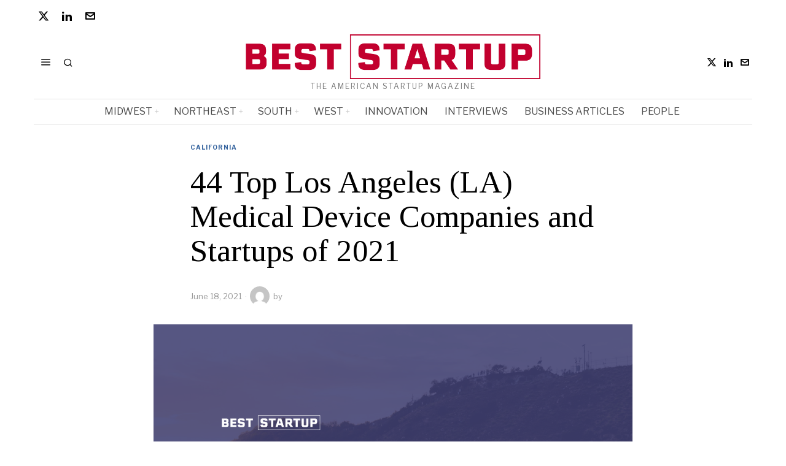

--- FILE ---
content_type: text/html; charset=UTF-8
request_url: https://beststartup.us/44-top-los-angeles-la-medical-device-companies-and-startups-of-2021/
body_size: 30389
content:
<!DOCTYPE html>
<html lang="en-US" prefix="og: https://ogp.me/ns#" class="no-js">
<head><style>img.lazy{min-height:1px}</style><link href="https://beststartup.us/wp-content/plugins/w3-total-cache/pub/js/lazyload.min.js" as="script">
	<meta charset="UTF-8">
	<meta name="viewport" content="width=device-width, initial-scale=1.0">
	<link rel="profile" href="http://gmpg.org/xfn/11">
    
	<!--[if lt IE 9]>
	<script src="https://beststartup.us/wp-content/themes/fox/js/html5.js"></script>
	<![endif]-->
    
    <script>
    document.addEventListener('DOMContentLoaded',function(){
        var fox56_async_css = document.querySelectorAll('link[media="fox56_async"],style[media="fox56_async"]')
        if ( ! fox56_async_css ) {
            return;
        }
        for( var link of fox56_async_css ) {
            link.setAttribute('media','all')
        }
    });
</script>
<!-- Google tag (gtag.js) consent mode dataLayer added by Site Kit -->
<script id="google_gtagjs-js-consent-mode-data-layer">
window.dataLayer = window.dataLayer || [];function gtag(){dataLayer.push(arguments);}
gtag('consent', 'default', {"ad_personalization":"denied","ad_storage":"denied","ad_user_data":"denied","analytics_storage":"denied","functionality_storage":"denied","security_storage":"denied","personalization_storage":"denied","region":["AT","BE","BG","CH","CY","CZ","DE","DK","EE","ES","FI","FR","GB","GR","HR","HU","IE","IS","IT","LI","LT","LU","LV","MT","NL","NO","PL","PT","RO","SE","SI","SK"],"wait_for_update":500});
window._googlesitekitConsentCategoryMap = {"statistics":["analytics_storage"],"marketing":["ad_storage","ad_user_data","ad_personalization"],"functional":["functionality_storage","security_storage"],"preferences":["personalization_storage"]};
window._googlesitekitConsents = {"ad_personalization":"denied","ad_storage":"denied","ad_user_data":"denied","analytics_storage":"denied","functionality_storage":"denied","security_storage":"denied","personalization_storage":"denied","region":["AT","BE","BG","CH","CY","CZ","DE","DK","EE","ES","FI","FR","GB","GR","HR","HU","IE","IS","IT","LI","LT","LU","LV","MT","NL","NO","PL","PT","RO","SE","SI","SK"],"wait_for_update":500};
</script>
<!-- End Google tag (gtag.js) consent mode dataLayer added by Site Kit -->

<!-- Open Graph Meta Tags generated by Blog2Social 872 - https://www.blog2social.com -->
<meta property="og:title" content="44 Top Los Angeles (LA) Medical Device Companies and Startups of 2021"/>
<meta property="og:description" content="This article showcases our top picks for the best Los Angeles (LA) based Medical Device companies. These startups and companies are taking a variety of approach"/>
<meta property="og:url" content="/44-top-los-angeles-la-medical-device-companies-and-startups-of-2021/"/>
<meta property="og:image" content="https://beststartup.us/wp-content/uploads/2021/06/Los-Angeles.png"/>
<meta property="og:image:width" content="1920" />
<meta property="og:image:height" content="1080" />
<meta property="og:type" content="article"/>
<meta property="og:article:published_time" content="2021-06-18 16:21:00"/>
<meta property="og:article:modified_time" content="2021-06-18 16:21:00"/>
<!-- Open Graph Meta Tags generated by Blog2Social 872 - https://www.blog2social.com -->

<!-- Twitter Card generated by Blog2Social 872 - https://www.blog2social.com -->
<meta name="twitter:card" content="summary">
<meta name="twitter:title" content="44 Top Los Angeles (LA) Medical Device Companies and Startups of 2021"/>
<meta name="twitter:description" content="This article showcases our top picks for the best Los Angeles (LA) based Medical Device companies. These startups and companies are taking a variety of approach"/>
<meta name="twitter:image" content="https://beststartup.us/wp-content/uploads/2021/06/Los-Angeles.png"/>
<!-- Twitter Card generated by Blog2Social 872 - https://www.blog2social.com -->
<meta name="author" content=""/>

<!-- Search Engine Optimization by Rank Math - https://rankmath.com/ -->
<title>44 Top Los Angeles (LA) Medical Device Companies and Startups of 2021 - Best Startup US</title>
<meta name="description" content="This article showcases our top picks for the best Los Angeles (LA) based Medical Device companies. These startups and companies are taking a variety of"/>
<meta name="robots" content="follow, index, max-snippet:-1, max-video-preview:-1, max-image-preview:large"/>
<link rel="canonical" href="https://beststartup.us/44-top-los-angeles-la-medical-device-companies-and-startups-of-2021/" />
<meta property="og:locale" content="en_US" />
<meta property="og:type" content="article" />
<meta property="og:title" content="44 Top Los Angeles (LA) Medical Device Companies and Startups of 2021 - Best Startup US" />
<meta property="og:description" content="This article showcases our top picks for the best Los Angeles (LA) based Medical Device companies. These startups and companies are taking a variety of" />
<meta property="og:url" content="https://beststartup.us/44-top-los-angeles-la-medical-device-companies-and-startups-of-2021/" />
<meta property="og:site_name" content="Best Startup US" />
<meta property="article:section" content="California" />
<meta property="og:image" content="https://i0.wp.com/beststartup.us/wp-content/uploads/2021/06/Los-Angeles.png" />
<meta property="og:image:secure_url" content="https://i0.wp.com/beststartup.us/wp-content/uploads/2021/06/Los-Angeles.png" />
<meta property="og:image:width" content="1920" />
<meta property="og:image:height" content="1080" />
<meta property="og:image:alt" content="44 Top Los Angeles (LA)  Medical Device Companies and Startups of 2021" />
<meta property="og:image:type" content="image/png" />
<meta property="article:published_time" content="2021-06-18T16:21:00+00:00" />
<meta name="twitter:card" content="summary_large_image" />
<meta name="twitter:title" content="44 Top Los Angeles (LA) Medical Device Companies and Startups of 2021 - Best Startup US" />
<meta name="twitter:description" content="This article showcases our top picks for the best Los Angeles (LA) based Medical Device companies. These startups and companies are taking a variety of" />
<meta name="twitter:site" content="@BestStartupUS" />
<meta name="twitter:creator" content="@BestStartupUS" />
<meta name="twitter:image" content="https://i0.wp.com/beststartup.us/wp-content/uploads/2021/06/Los-Angeles.png" />
<meta name="twitter:label1" content="Time to read" />
<meta name="twitter:data1" content="4 minutes" />
<script type="application/ld+json" class="rank-math-schema">{"@context":"https://schema.org","@graph":[{"@type":["Organization","Person"],"@id":"https://beststartup.us/#person","name":"Best Startup US","url":"https://beststartup.us","sameAs":["https://twitter.com/BestStartupUS","https://www.linkedin.com/company/beststartup-us/"]},{"@type":"WebSite","@id":"https://beststartup.us/#website","url":"https://beststartup.us","name":"Best Startup US","publisher":{"@id":"https://beststartup.us/#person"},"inLanguage":"en-US"},{"@type":"ImageObject","@id":"https://i0.wp.com/beststartup.us/wp-content/uploads/2021/06/Los-Angeles.png?fit=1920%2C1080&amp;ssl=1","url":"https://i0.wp.com/beststartup.us/wp-content/uploads/2021/06/Los-Angeles.png?fit=1920%2C1080&amp;ssl=1","width":"1920","height":"1080","inLanguage":"en-US"},{"@type":"BreadcrumbList","@id":"https://beststartup.us/44-top-los-angeles-la-medical-device-companies-and-startups-of-2021/#breadcrumb","itemListElement":[{"@type":"ListItem","position":"1","item":{"@id":"https://beststartup.us","name":"Home"}},{"@type":"ListItem","position":"2","item":{"@id":"https://beststartup.us/category/west/california/","name":"California"}},{"@type":"ListItem","position":"3","item":{"@id":"https://beststartup.us/44-top-los-angeles-la-medical-device-companies-and-startups-of-2021/","name":"44 Top Los Angeles (LA)  Medical Device Companies and Startups of 2021"}}]},{"@type":"WebPage","@id":"https://beststartup.us/44-top-los-angeles-la-medical-device-companies-and-startups-of-2021/#webpage","url":"https://beststartup.us/44-top-los-angeles-la-medical-device-companies-and-startups-of-2021/","name":"44 Top Los Angeles (LA) Medical Device Companies and Startups of 2021 - Best Startup US","datePublished":"2021-06-18T16:21:00+00:00","dateModified":"2021-06-18T16:21:00+00:00","isPartOf":{"@id":"https://beststartup.us/#website"},"primaryImageOfPage":{"@id":"https://i0.wp.com/beststartup.us/wp-content/uploads/2021/06/Los-Angeles.png?fit=1920%2C1080&amp;ssl=1"},"inLanguage":"en-US","breadcrumb":{"@id":"https://beststartup.us/44-top-los-angeles-la-medical-device-companies-and-startups-of-2021/#breadcrumb"}},{"@type":"Person","@id":"https://beststartup.us/author/","url":"https://beststartup.us/author/","image":{"@type":"ImageObject","@id":"https://secure.gravatar.com/avatar/?s=96&amp;d=mm&amp;r=g","url":"https://secure.gravatar.com/avatar/?s=96&amp;d=mm&amp;r=g","inLanguage":"en-US"}},{"@type":"BlogPosting","headline":"44 Top Los Angeles (LA) Medical Device Companies and Startups of 2021 - Best Startup US","datePublished":"2021-06-18T16:21:00+00:00","dateModified":"2021-06-18T16:21:00+00:00","articleSection":"California","author":{"@id":"https://beststartup.us/author/"},"publisher":{"@id":"https://beststartup.us/#person"},"description":"This article showcases our top picks for the best Los Angeles (LA) based Medical Device companies. These startups and companies are taking a variety of","name":"44 Top Los Angeles (LA) Medical Device Companies and Startups of 2021 - Best Startup US","@id":"https://beststartup.us/44-top-los-angeles-la-medical-device-companies-and-startups-of-2021/#richSnippet","isPartOf":{"@id":"https://beststartup.us/44-top-los-angeles-la-medical-device-companies-and-startups-of-2021/#webpage"},"image":{"@id":"https://i0.wp.com/beststartup.us/wp-content/uploads/2021/06/Los-Angeles.png?fit=1920%2C1080&amp;ssl=1"},"inLanguage":"en-US","mainEntityOfPage":{"@id":"https://beststartup.us/44-top-los-angeles-la-medical-device-companies-and-startups-of-2021/#webpage"}}]}</script>
<!-- /Rank Math WordPress SEO plugin -->

<link rel='dns-prefetch' href='//www.googletagmanager.com' />
<link rel='dns-prefetch' href='//stats.wp.com' />
<link rel='dns-prefetch' href='//fonts.googleapis.com' />
<link rel='preconnect' href='//i0.wp.com' />
<link rel='preconnect' href='//c0.wp.com' />
<link rel="alternate" title="oEmbed (JSON)" type="application/json+oembed" href="https://beststartup.us/wp-json/oembed/1.0/embed?url=https%3A%2F%2Fbeststartup.us%2F44-top-los-angeles-la-medical-device-companies-and-startups-of-2021%2F" />
<link rel="alternate" title="oEmbed (XML)" type="text/xml+oembed" href="https://beststartup.us/wp-json/oembed/1.0/embed?url=https%3A%2F%2Fbeststartup.us%2F44-top-los-angeles-la-medical-device-companies-and-startups-of-2021%2F&#038;format=xml" />
<script id="ezoic-wp-plugin-cmp" src="https://cmp.gatekeeperconsent.com/min.js" data-cfasync="false"></script>
<script id="ezoic-wp-plugin-gatekeeper" src="https://the.gatekeeperconsent.com/cmp.min.js" data-cfasync="false"></script>
<style id='wp-img-auto-sizes-contain-inline-css'>
img:is([sizes=auto i],[sizes^="auto," i]){contain-intrinsic-size:3000px 1500px}
/*# sourceURL=wp-img-auto-sizes-contain-inline-css */
</style>
<link rel='stylesheet' id='jetpack_related-posts-css' href='https://c0.wp.com/p/jetpack/15.4/modules/related-posts/related-posts.css' media='all' />
<style id='wp-emoji-styles-inline-css'>

	img.wp-smiley, img.emoji {
		display: inline !important;
		border: none !important;
		box-shadow: none !important;
		height: 1em !important;
		width: 1em !important;
		margin: 0 0.07em !important;
		vertical-align: -0.1em !important;
		background: none !important;
		padding: 0 !important;
	}
/*# sourceURL=wp-emoji-styles-inline-css */
</style>
<link rel='stylesheet' id='wp-block-library-css' href='https://c0.wp.com/c/6.9/wp-includes/css/dist/block-library/style.min.css' media='all' />
<style id='classic-theme-styles-inline-css'>
/*! This file is auto-generated */
.wp-block-button__link{color:#fff;background-color:#32373c;border-radius:9999px;box-shadow:none;text-decoration:none;padding:calc(.667em + 2px) calc(1.333em + 2px);font-size:1.125em}.wp-block-file__button{background:#32373c;color:#fff;text-decoration:none}
/*# sourceURL=/wp-includes/css/classic-themes.min.css */
</style>
<style id='wppb-edit-profile-style-inline-css'>


/*# sourceURL=https://beststartup.us/wp-content/plugins/profile-builder/assets/misc/gutenberg/blocks/build/edit-profile/style-index.css */
</style>
<style id='wppb-login-style-inline-css'>


/*# sourceURL=https://beststartup.us/wp-content/plugins/profile-builder/assets/misc/gutenberg/blocks/build/login/style-index.css */
</style>
<style id='wppb-recover-password-style-inline-css'>


/*# sourceURL=https://beststartup.us/wp-content/plugins/profile-builder/assets/misc/gutenberg/blocks/build/recover-password/style-index.css */
</style>
<style id='wppb-register-style-inline-css'>


/*# sourceURL=https://beststartup.us/wp-content/plugins/profile-builder/assets/misc/gutenberg/blocks/build/register/style-index.css */
</style>
<link rel='stylesheet' id='mediaelement-css' href='https://c0.wp.com/c/6.9/wp-includes/js/mediaelement/mediaelementplayer-legacy.min.css' media='all' />
<link rel='stylesheet' id='wp-mediaelement-css' href='https://c0.wp.com/c/6.9/wp-includes/js/mediaelement/wp-mediaelement.min.css' media='all' />
<style id='jetpack-sharing-buttons-style-inline-css'>
.jetpack-sharing-buttons__services-list{display:flex;flex-direction:row;flex-wrap:wrap;gap:0;list-style-type:none;margin:5px;padding:0}.jetpack-sharing-buttons__services-list.has-small-icon-size{font-size:12px}.jetpack-sharing-buttons__services-list.has-normal-icon-size{font-size:16px}.jetpack-sharing-buttons__services-list.has-large-icon-size{font-size:24px}.jetpack-sharing-buttons__services-list.has-huge-icon-size{font-size:36px}@media print{.jetpack-sharing-buttons__services-list{display:none!important}}.editor-styles-wrapper .wp-block-jetpack-sharing-buttons{gap:0;padding-inline-start:0}ul.jetpack-sharing-buttons__services-list.has-background{padding:1.25em 2.375em}
/*# sourceURL=https://beststartup.us/wp-content/plugins/jetpack/_inc/blocks/sharing-buttons/view.css */
</style>
<link rel="stylesheet" href="https://beststartup.us/wp-content/cache/minify/e7f93.css" media="all" />

<style id='global-styles-inline-css'>
:root{--wp--preset--aspect-ratio--square: 1;--wp--preset--aspect-ratio--4-3: 4/3;--wp--preset--aspect-ratio--3-4: 3/4;--wp--preset--aspect-ratio--3-2: 3/2;--wp--preset--aspect-ratio--2-3: 2/3;--wp--preset--aspect-ratio--16-9: 16/9;--wp--preset--aspect-ratio--9-16: 9/16;--wp--preset--color--black: #000000;--wp--preset--color--cyan-bluish-gray: #abb8c3;--wp--preset--color--white: #ffffff;--wp--preset--color--pale-pink: #f78da7;--wp--preset--color--vivid-red: #cf2e2e;--wp--preset--color--luminous-vivid-orange: #ff6900;--wp--preset--color--luminous-vivid-amber: #fcb900;--wp--preset--color--light-green-cyan: #7bdcb5;--wp--preset--color--vivid-green-cyan: #00d084;--wp--preset--color--pale-cyan-blue: #8ed1fc;--wp--preset--color--vivid-cyan-blue: #0693e3;--wp--preset--color--vivid-purple: #9b51e0;--wp--preset--gradient--vivid-cyan-blue-to-vivid-purple: linear-gradient(135deg,rgb(6,147,227) 0%,rgb(155,81,224) 100%);--wp--preset--gradient--light-green-cyan-to-vivid-green-cyan: linear-gradient(135deg,rgb(122,220,180) 0%,rgb(0,208,130) 100%);--wp--preset--gradient--luminous-vivid-amber-to-luminous-vivid-orange: linear-gradient(135deg,rgb(252,185,0) 0%,rgb(255,105,0) 100%);--wp--preset--gradient--luminous-vivid-orange-to-vivid-red: linear-gradient(135deg,rgb(255,105,0) 0%,rgb(207,46,46) 100%);--wp--preset--gradient--very-light-gray-to-cyan-bluish-gray: linear-gradient(135deg,rgb(238,238,238) 0%,rgb(169,184,195) 100%);--wp--preset--gradient--cool-to-warm-spectrum: linear-gradient(135deg,rgb(74,234,220) 0%,rgb(151,120,209) 20%,rgb(207,42,186) 40%,rgb(238,44,130) 60%,rgb(251,105,98) 80%,rgb(254,248,76) 100%);--wp--preset--gradient--blush-light-purple: linear-gradient(135deg,rgb(255,206,236) 0%,rgb(152,150,240) 100%);--wp--preset--gradient--blush-bordeaux: linear-gradient(135deg,rgb(254,205,165) 0%,rgb(254,45,45) 50%,rgb(107,0,62) 100%);--wp--preset--gradient--luminous-dusk: linear-gradient(135deg,rgb(255,203,112) 0%,rgb(199,81,192) 50%,rgb(65,88,208) 100%);--wp--preset--gradient--pale-ocean: linear-gradient(135deg,rgb(255,245,203) 0%,rgb(182,227,212) 50%,rgb(51,167,181) 100%);--wp--preset--gradient--electric-grass: linear-gradient(135deg,rgb(202,248,128) 0%,rgb(113,206,126) 100%);--wp--preset--gradient--midnight: linear-gradient(135deg,rgb(2,3,129) 0%,rgb(40,116,252) 100%);--wp--preset--font-size--small: 13px;--wp--preset--font-size--medium: 20px;--wp--preset--font-size--large: 36px;--wp--preset--font-size--x-large: 42px;--wp--preset--spacing--20: 0.44rem;--wp--preset--spacing--30: 0.67rem;--wp--preset--spacing--40: 1rem;--wp--preset--spacing--50: 1.5rem;--wp--preset--spacing--60: 2.25rem;--wp--preset--spacing--70: 3.38rem;--wp--preset--spacing--80: 5.06rem;--wp--preset--shadow--natural: 6px 6px 9px rgba(0, 0, 0, 0.2);--wp--preset--shadow--deep: 12px 12px 50px rgba(0, 0, 0, 0.4);--wp--preset--shadow--sharp: 6px 6px 0px rgba(0, 0, 0, 0.2);--wp--preset--shadow--outlined: 6px 6px 0px -3px rgb(255, 255, 255), 6px 6px rgb(0, 0, 0);--wp--preset--shadow--crisp: 6px 6px 0px rgb(0, 0, 0);}:where(.is-layout-flex){gap: 0.5em;}:where(.is-layout-grid){gap: 0.5em;}body .is-layout-flex{display: flex;}.is-layout-flex{flex-wrap: wrap;align-items: center;}.is-layout-flex > :is(*, div){margin: 0;}body .is-layout-grid{display: grid;}.is-layout-grid > :is(*, div){margin: 0;}:where(.wp-block-columns.is-layout-flex){gap: 2em;}:where(.wp-block-columns.is-layout-grid){gap: 2em;}:where(.wp-block-post-template.is-layout-flex){gap: 1.25em;}:where(.wp-block-post-template.is-layout-grid){gap: 1.25em;}.has-black-color{color: var(--wp--preset--color--black) !important;}.has-cyan-bluish-gray-color{color: var(--wp--preset--color--cyan-bluish-gray) !important;}.has-white-color{color: var(--wp--preset--color--white) !important;}.has-pale-pink-color{color: var(--wp--preset--color--pale-pink) !important;}.has-vivid-red-color{color: var(--wp--preset--color--vivid-red) !important;}.has-luminous-vivid-orange-color{color: var(--wp--preset--color--luminous-vivid-orange) !important;}.has-luminous-vivid-amber-color{color: var(--wp--preset--color--luminous-vivid-amber) !important;}.has-light-green-cyan-color{color: var(--wp--preset--color--light-green-cyan) !important;}.has-vivid-green-cyan-color{color: var(--wp--preset--color--vivid-green-cyan) !important;}.has-pale-cyan-blue-color{color: var(--wp--preset--color--pale-cyan-blue) !important;}.has-vivid-cyan-blue-color{color: var(--wp--preset--color--vivid-cyan-blue) !important;}.has-vivid-purple-color{color: var(--wp--preset--color--vivid-purple) !important;}.has-black-background-color{background-color: var(--wp--preset--color--black) !important;}.has-cyan-bluish-gray-background-color{background-color: var(--wp--preset--color--cyan-bluish-gray) !important;}.has-white-background-color{background-color: var(--wp--preset--color--white) !important;}.has-pale-pink-background-color{background-color: var(--wp--preset--color--pale-pink) !important;}.has-vivid-red-background-color{background-color: var(--wp--preset--color--vivid-red) !important;}.has-luminous-vivid-orange-background-color{background-color: var(--wp--preset--color--luminous-vivid-orange) !important;}.has-luminous-vivid-amber-background-color{background-color: var(--wp--preset--color--luminous-vivid-amber) !important;}.has-light-green-cyan-background-color{background-color: var(--wp--preset--color--light-green-cyan) !important;}.has-vivid-green-cyan-background-color{background-color: var(--wp--preset--color--vivid-green-cyan) !important;}.has-pale-cyan-blue-background-color{background-color: var(--wp--preset--color--pale-cyan-blue) !important;}.has-vivid-cyan-blue-background-color{background-color: var(--wp--preset--color--vivid-cyan-blue) !important;}.has-vivid-purple-background-color{background-color: var(--wp--preset--color--vivid-purple) !important;}.has-black-border-color{border-color: var(--wp--preset--color--black) !important;}.has-cyan-bluish-gray-border-color{border-color: var(--wp--preset--color--cyan-bluish-gray) !important;}.has-white-border-color{border-color: var(--wp--preset--color--white) !important;}.has-pale-pink-border-color{border-color: var(--wp--preset--color--pale-pink) !important;}.has-vivid-red-border-color{border-color: var(--wp--preset--color--vivid-red) !important;}.has-luminous-vivid-orange-border-color{border-color: var(--wp--preset--color--luminous-vivid-orange) !important;}.has-luminous-vivid-amber-border-color{border-color: var(--wp--preset--color--luminous-vivid-amber) !important;}.has-light-green-cyan-border-color{border-color: var(--wp--preset--color--light-green-cyan) !important;}.has-vivid-green-cyan-border-color{border-color: var(--wp--preset--color--vivid-green-cyan) !important;}.has-pale-cyan-blue-border-color{border-color: var(--wp--preset--color--pale-cyan-blue) !important;}.has-vivid-cyan-blue-border-color{border-color: var(--wp--preset--color--vivid-cyan-blue) !important;}.has-vivid-purple-border-color{border-color: var(--wp--preset--color--vivid-purple) !important;}.has-vivid-cyan-blue-to-vivid-purple-gradient-background{background: var(--wp--preset--gradient--vivid-cyan-blue-to-vivid-purple) !important;}.has-light-green-cyan-to-vivid-green-cyan-gradient-background{background: var(--wp--preset--gradient--light-green-cyan-to-vivid-green-cyan) !important;}.has-luminous-vivid-amber-to-luminous-vivid-orange-gradient-background{background: var(--wp--preset--gradient--luminous-vivid-amber-to-luminous-vivid-orange) !important;}.has-luminous-vivid-orange-to-vivid-red-gradient-background{background: var(--wp--preset--gradient--luminous-vivid-orange-to-vivid-red) !important;}.has-very-light-gray-to-cyan-bluish-gray-gradient-background{background: var(--wp--preset--gradient--very-light-gray-to-cyan-bluish-gray) !important;}.has-cool-to-warm-spectrum-gradient-background{background: var(--wp--preset--gradient--cool-to-warm-spectrum) !important;}.has-blush-light-purple-gradient-background{background: var(--wp--preset--gradient--blush-light-purple) !important;}.has-blush-bordeaux-gradient-background{background: var(--wp--preset--gradient--blush-bordeaux) !important;}.has-luminous-dusk-gradient-background{background: var(--wp--preset--gradient--luminous-dusk) !important;}.has-pale-ocean-gradient-background{background: var(--wp--preset--gradient--pale-ocean) !important;}.has-electric-grass-gradient-background{background: var(--wp--preset--gradient--electric-grass) !important;}.has-midnight-gradient-background{background: var(--wp--preset--gradient--midnight) !important;}.has-small-font-size{font-size: var(--wp--preset--font-size--small) !important;}.has-medium-font-size{font-size: var(--wp--preset--font-size--medium) !important;}.has-large-font-size{font-size: var(--wp--preset--font-size--large) !important;}.has-x-large-font-size{font-size: var(--wp--preset--font-size--x-large) !important;}
:where(.wp-block-post-template.is-layout-flex){gap: 1.25em;}:where(.wp-block-post-template.is-layout-grid){gap: 1.25em;}
:where(.wp-block-term-template.is-layout-flex){gap: 1.25em;}:where(.wp-block-term-template.is-layout-grid){gap: 1.25em;}
:where(.wp-block-columns.is-layout-flex){gap: 2em;}:where(.wp-block-columns.is-layout-grid){gap: 2em;}
:root :where(.wp-block-pullquote){font-size: 1.5em;line-height: 1.6;}
/*# sourceURL=global-styles-inline-css */
</style>
<link rel="stylesheet" href="https://beststartup.us/wp-content/cache/minify/4c431.css" media="all" />

<link rel='stylesheet' id='fox-google-fonts-css' href='https://fonts.googleapis.com/css?family=Bodoni+Moda%3A700%7CLibre+Franklin%3Aregular%2C900%2C700%2Citalic%7CTinos%3Aregular%2C700%7CLora%3Aregular&#038;display=swap&#038;ver=6.9.1' media='all' />
<link rel="stylesheet" href="https://beststartup.us/wp-content/cache/minify/c83d6.css" media="all" />



















<style id='style56-inline-css'>
:root{--font-body:"Libre Franklin", sans-serif;}:root{--font-heading:"Tinos", serif;}:root{--font-nav:"Libre Franklin", sans-serif;}
/*# sourceURL=style56-inline-css */
</style>
<link rel="stylesheet" href="https://beststartup.us/wp-content/cache/minify/2d372.css" media="all" />


<script id="jetpack_related-posts-js-extra">
var related_posts_js_options = {"post_heading":"h4"};
//# sourceURL=jetpack_related-posts-js-extra
</script>
<script src="https://c0.wp.com/p/jetpack/15.4/_inc/build/related-posts/related-posts.min.js" id="jetpack_related-posts-js"></script>
<script src="https://c0.wp.com/c/6.9/wp-includes/js/jquery/jquery.min.js" id="jquery-core-js"></script>
<script src="https://c0.wp.com/c/6.9/wp-includes/js/jquery/jquery-migrate.min.js" id="jquery-migrate-js"></script>

<!-- Google tag (gtag.js) snippet added by Site Kit -->
<!-- Google Analytics snippet added by Site Kit -->
<script src="https://www.googletagmanager.com/gtag/js?id=GT-MJBK845M" id="google_gtagjs-js" async></script>
<script id="google_gtagjs-js-after">
window.dataLayer = window.dataLayer || [];function gtag(){dataLayer.push(arguments);}
gtag("set","linker",{"domains":["beststartup.us"]});
gtag("js", new Date());
gtag("set", "developer_id.dZTNiMT", true);
gtag("config", "GT-MJBK845M", {"googlesitekit_post_type":"post"});
//# sourceURL=google_gtagjs-js-after
</script>
<link rel="https://api.w.org/" href="https://beststartup.us/wp-json/" /><link rel="alternate" title="JSON" type="application/json" href="https://beststartup.us/wp-json/wp/v2/posts/7030" /><script id="ezoic-wp-plugin-js" async src="//www.ezojs.com/ezoic/sa.min.js"></script>
<script data-ezoic="1">window.ezstandalone = window.ezstandalone || {};ezstandalone.cmd = ezstandalone.cmd || [];</script>
<meta name="generator" content="Site Kit by Google 1.170.0" />	<style>img#wpstats{display:none}</style>
		    <style id="css-preview">
        .topbar56 .container .row { height : 32px ;} .topbar56 { border-bottom-width : 0px ;} .topbar56 { border-top-width : 0px ;} .topbar56__container { border-bottom-width : 0px ;} .topbar56__container { border-top-width : 0px ;} .main_header56 .container { padding-top : 14px ;} .main_header56 .container { padding-bottom : 14px ;} .main_header56 { border-bottom-width : 0px ;} .main_header56__container { border-bottom-width : 0px ;} .header_bottom56 .container .row { height : 40px ;} .header_bottom56 { border-bottom-width : 0px ;} .header_bottom56 { border-top-width : 0px ;} .header_bottom56__container { border-bottom-width : 1px ;} .header_bottom56__container { border-top-width : 1px ;} .header_bottom56, .header_bottom56__container { border-color : #e0e0e0 ;} .header_desktop56 .logo56 img { width : 480px ;} .header_mobile56 .logo56 img { height : 28px ;} .text-logo { font-family : Bodoni Moda ;} .text-logo { font-weight : 700 ;} .text-logo { font-style : normal ;} .text-logo { font-size : 50px ;} .text-logo { line-height : 1.1 ;} .text-logo { letter-spacing : 0px ;} .text-logo { text-transform : none ;} .site-description { margin-top : 5px ;} .site-description { color : #797979 ;} .slogan { font-family : var(--font-body) ;} .slogan { font-weight : 400 ;} .slogan { font-style : normal ;} .slogan { font-size : 12px ;} .slogan { line-height : 1.1 ;} .slogan { letter-spacing : 2px ;} .slogan { text-transform : uppercase ;} .header56__social li + li { margin-left : 3px ;} .header56__social a { width : 24px ;} .header56__social a { height : 24px ;} .header56__social a { font-size : 16px ;} .header56__social a img { width : 16px ;} .header56__social a { border-radius : 0px ;} .header56__social a { border-width : 0px ;} .search-btn img, .searchform button img { width : 32px ;} .header56__search .search-btn { font-size : 16px ;} .header56__btn__1 { border-width : 1px ;} .header56__btn__1 { border-radius : 0px ;} .header56__btn__2 { border-width : 1px ;} .header56__btn__2 { border-radius : 0px ;} .hamburger--type-icon { font-size : 18px ;} .hamburger--type-icon { width : 40px ;} .hamburger--type-icon { height : 40px ;} .hamburger--type-icon { border-width : 0px ;} .hamburger--type-icon { border-radius : 0px ;} .hamburger--type-image { width : 40px ;} .mainnav ul.menu > li > a { padding-left : 12px ;} .mainnav ul.menu > li > a { padding-right : 12px ;} .mainnav ul.menu > li > a { font-weight : 400 ;} .mainnav ul.menu > li > a { font-size : 16px ;} .mainnav ul.menu > li > a { letter-spacing : 0px ;} .mainnav ul.menu > li > a { text-transform : uppercase ;} .mainnav ul.menu > li > a { line-height : 40px ;} .mainnav ul.menu > li > a { color : #494949 ;} .mainnav ul.menu > li > a:hover { color : #000000 ;} .mainnav ul.menu > li.current-menu-item > a, .mainnav ul.menu > li.current-menu-ancestor > a { color : #000000 ;} .mainnav ul.menu > li > a:after { width : 100% ;} .mainnav ul.menu > li > a:after { left : calc((100% - 100%)/2) ;} .mainnav ul.menu > li > a:after { height : 2px ;} .mainnav .mk { color : #cccccc ;} .mainnav .mk { font-size : 14px ;} .mainnav .mk { margin-left : 3px ;} .mainnav ul.sub-menu { width : 180px ;} .mega.column-2 > .sub-menu { width : calc(2*180px) ;} .mega.column-3 > .sub-menu { width : calc(3*180px) ;} .mainnav ul.sub-menu, .mainnav li.mega > .submenu-display-items .post-nav-item-title { font-style : normal ;} .mainnav ul.sub-menu, .mainnav li.mega > .submenu-display-items .post-nav-item-title { font-size : 12px ;} .mainnav ul.sub-menu { background : #fff ;} .mainnav ul.sub-menu { padding-top : 0px ;} .mainnav ul.sub-menu { padding-bottom : 0px ;} .mainnav ul.sub-menu { padding-left : 0px ;} .mainnav ul.sub-menu { padding-right : 0px ;} .mainnav ul.sub-menu { border-top-width : 1px ;} .mainnav ul.sub-menu { border-right-width : 1px ;} .mainnav ul.sub-menu { border-bottom-width : 1px ;} .mainnav ul.sub-menu { border-left-width : 1px ;} .mainnav ul.sub-menu { border-radius : 0px ;} .mainnav ul.sub-menu { box-shadow : 0 5px 20px rgba(0,0,0,0.0) ;} .mainnav ul.menu > li.menu-item-has-children:after,.mainnav ul.menu > li.mega:after { border-bottom-color : #fff ;} .mainnav ul.menu > li.menu-item-has-children:before,.mainnav ul.menu > li.mega:before { border-bottom-color : #ccc ;} .mainnav ul.sub-menu a { padding-left : 12px ;} .mainnav ul.sub-menu a { padding-right : 12px ;} .mainnav ul.sub-menu a { line-height : 28px ;} .mainnav ul.sub-menu a:hover { color : #111111 ;} .mainnav ul.sub-menu a:hover { background-color : #f0f0f0 ;} .mainnav ul.sub-menu li { border-top-color : #e0e0e0 ;} .mainnav li.mega .sub-menu > li:before { border-left-color : #e0e0e0 ;} .header_mobile56 .container .row, .header_mobile56__height { height : 54px ;} .header_mobile56 { background-color : #fff ;} .header_mobile56 { border-bottom-width : 0px ;} .header_mobile56 { border-top-width : 0px ;} .header_mobile56 { box-shadow : 0 4px 10px rgba(0,0,0,0.0) ;} .offcanvas56 { width : 280px ;} .offcanvas56__overlay { background : rgba(0,0,0,0.5) ;} .offcanvas56 { padding-top : 12px ;} .offcanvas56 { padding-bottom : 12px ;} .offcanvas56 { padding-left : 12px ;} .offcanvas56 { padding-right : 12px ;} .offcanvas56__element + .offcanvas56__element { margin-top : 20px ;} .offcanvasnav56 ul.sub-menu, .offcanvasnav56 li + li { border-top-width : 0px ;} .offcanvasnav56 { font-family : var(--font-nav) ;} .offcanvasnav56 { font-weight : 400 ;} .offcanvasnav56 { font-style : normal ;} .offcanvasnav56 { font-size : 15px ;} .offcanvasnav56 { text-transform : none ;} .offcanvasnav56 a, .offcanvasnav56 .mk { line-height : 42px ;} .offcanvasnav56 .mk { width : 42px ;} .offcanvasnav56 .mk { height : 42px ;} .offcanvasnav56 a { padding-left : 0px ;} .offcanvasnav56 ul ul { font-family : var(--font-nav) ;} .offcanvasnav56 ul ul a, .offcanvasnav56 ul ul .mk { line-height : 32px ;} .offcanvasnav56 ul ul .mk { width : 32px ;} .offcanvasnav56 ul ul .mk { height : 32px ;} .masthead--sticky .masthead__wrapper.before-sticky { border-bottom-width : 1px ;} .masthead--sticky .masthead__wrapper.before-sticky { border-color : #e0e0e1 ;} .masthead--sticky .masthead__wrapper.before-sticky { box-shadow : 0 3px 10px rgba(0,0,0,0.0) ;} .minimal-logo img { height : 20px ;} .builder56 { padding-top : 20px ;} .builder56 { padding-bottom : 0px ;} .builder56__section + .builder56__section { margin-top : 24px ;} .heading56, .section-heading h2, .fox-heading .heading-title-main { font-family : var(--font-nav) ;} .heading56, .section-heading h2, .fox-heading .heading-title-main { font-weight : 900 ;} .heading56, .section-heading h2, .fox-heading .heading-title-main { font-style : normal ;} .heading56, .section-heading h2, .fox-heading .heading-title-main { font-size : 14px ;} .heading56, .section-heading h2, .fox-heading .heading-title-main { line-height : 1.3 ;} .heading56, .section-heading h2, .fox-heading .heading-title-main { letter-spacing : 1px ;} .heading56, .section-heading h2, .fox-heading .heading-title-main { text-transform : uppercase ;} .titlebar56__main { width : 600px ;} .titlebar56 .container { padding : 2em 0 ;} .titlebar56 { border-top-width : 0px ;} .titlebar56 { border-bottom-width : 0px ;} .titlebar56 .container { border-bottom-width : 1px ;} .titlebar56, .titlebar56 .container { border-color : #e0e0e0 ;} .titlebar56__title { font-family : var(--font-heading) ;} .titlebar56__title { font-size : 44px ;} .titlebar56__title { text-transform : none ;} .titlebar56__description { font-family : var(--font-body) ;} .toparea56 .blog56--grid { column-gap : 32px ;} .toparea56 .blog56--list { column-gap : 32px ;} .toparea56 .masonry-cell { padding-left : calc(32px/2) ;} .toparea56 .masonry-cell { padding-right : calc(32px/2) ;} .toparea56 .main-masonry { margin-left : calc(-32px/2) ;} .toparea56 .main-masonry { margin-right : calc(-32px/2) ;} .toparea56 .row56 { column-gap : 32px ;} .toparea56 .blog56__sep { column-gap : 32px ;} .toparea56 .blog56__sep__line { transform : translate( calc(32px/2), 0 ) ;} .toparea56 .carousel-cell { padding : 0 16px ;} .toparea56 .carousel56__container { margin : 0 -16px ;} .toparea56 .blog56--grid { row-gap : 32px ;} .toparea56 .blog56--list { row-gap : 32px ;} .toparea56 .masonry-cell { padding-top : 32px ;} .toparea56 .main-masonry { margin-top : -32px ;} .toparea56 .post56__sep__line { top : calc(-32px/2) ;} .toparea56 .blog56__sep__line { border-right-width : 0px ;} .toparea56 .post56__sep__line { border-top-width : 0px ;} .toparea56 .post56--list--thumb-percent .thumbnail56 { width : 54% ;} .toparea56 .post56--list--thumb-percent .thumbnail56 + .post56__text { width : calc(100% - 54%) ;} .toparea56 .post56--list--thumb-pixel .thumbnail56 { width : 400px ;} .toparea56 .post56--list--thumb-pixel .thumbnail56 + .post56__text { width : calc(100% - 400px) ;} .toparea56 .post56--list--thumb-left .thumbnail56 { padding-right : 45px ;} .toparea56 > .container > .blog56--list .post56--list--thumb-right .thumbnail56 { padding-left : 45px ;} .pagination56 .page-numbers { border-width : 0px ;} .pagination56 .page-numbers { border-radius : 0px ;} .pagination56 .page-numbers { font-family : var(--font-heading) ;} .pagination56 .page-numbers { background : rgba(0,0,0,.1) ;} .pagination56 .page-numbers:hover, .pagination56 .page-numbers.current { background : rgba(0,0,0,.2) ;} .post56__padding { padding-bottom : 80% ;} .post56__height { height : 320px ;} .post56__overlay { background : rgba(0,0,0,.3) ;} .blog56--grid { column-gap : 32px ;} .blog56--list { column-gap : 32px ;} .masonry-cell { padding-left : calc(32px/2) ;} .masonry-cell { padding-right : calc(32px/2) ;} .main-masonry { margin-left : calc(-32px/2) ;} .main-masonry { margin-right : calc(-32px/2) ;} .row56 { column-gap : 32px ;} .blog56__sep { column-gap : 32px ;} .blog56__sep__line { transform : translate( calc(32px/2), 0 ) ;} .blog56--grid { row-gap : 32px ;} .blog56--list { row-gap : 32px ;} .masonry-cell { padding-top : 32px ;} .main-masonry { margin-top : -32px ;} .post56__sep__line { top : calc(-32px/2) ;} .component56 + .component56 { margin-top : 8px ;} .thumbnail56 { margin-bottom : 10px ;} .title56 { margin-bottom : 10px ;} .excerpt56 { margin-bottom : 10px ;} .blog56__sep__line { border-right-width : 0px ;} .post56__sep__line { border-top-width : 1px ;} .post56__sep__line { border-color : #eaeaea ;} .post56 { border-radius : 0px ;} .post56 { box-shadow : 2px 8px 20px rgba(0,0,0,0.0) ;} .post56 .post56__text { padding : 0px ;} .post56--list--thumb-percent .thumbnail56 { width : 40% ;} .post56--list--thumb-percent .thumbnail56 + .post56__text { width : calc(100% - 40%) ;} .post56--list--thumb-pixel .thumbnail56 { width : 240px ;} .post56--list--thumb-pixel .thumbnail56 + .post56__text { width : calc(100% - 240px) ;} .post56--list--thumb-left .thumbnail56 { padding-right : 24px ;} .post56--list--thumb-right .thumbnail56 { padding-left : 24px ;} .thumbnail56 img, .thumbnail56__overlay { border-radius : 0px ;} .thumbnail56__overlay { background : #000 ;} .thumbnail56 .thumbnail56__hover-img { width : 40% ;} .title56 { font-family : var(--font-heading) ;} .title56 { font-style : normal ;} .title56 { font-size : 26px ;} .title56 a:hover { text-decoration : underline ;} .title56 a:hover { text-decoration-color : #cccccc ;} .excerpt56 { color : #555555 ;} .meta56__author a img { width : 32px ;} .meta56 { font-family : var(--font-nav) ;} .meta56 { font-weight : 400 ;} .meta56 { font-style : normal ;} .meta56 { font-size : 13px ;} .meta56 { text-transform : none ;} .meta56 { color : #999999 ;} .meta56 a { color : #999999 ;} .meta56 a:hover { color : #555555 ;} .meta56__category--fancy { font-family : var(--font-nav) ;} .meta56__category--fancy { font-weight : 700 ;} .meta56__category--fancy { font-style : normal ;} .meta56__category--fancy { font-size : 10px ;} .meta56__category--fancy { letter-spacing : 1px ;} .meta56__category--fancy { text-transform : uppercase ;} .single56__title { font-family : var(--font-heading) ;} .single56__title { font-weight : 400 ;} .single56__title { font-style : normal ;} .single56__title { font-size : 51px ;} .single56__subtitle { max-width : 600px ;} .single56__subtitle { color : #797979 ;} .single56__subtitle { font-family : var(--font-heading) ;} .single56__subtitle { font-weight : 400 ;} .single56__subtitle { font-style : normal ;} .single56__subtitle { font-size : 22px ;} .single56__subtitle { line-height : 1.4 ;} :root { --narrow-width : 660px ;} .single56__post_content { font-family : Lora ;} .single56__post_content { font-style : normal ;} .single56__post_content { font-size : 18px ;} .single56__post_content { line-height : 1.7 ;} .single56__heading { font-family : var(--font-nav) ;} .single56__heading { font-weight : 400 ;} .single56__heading { font-style : normal ;} .single56__heading { font-size : 20px ;} .single56__heading { letter-spacing : 0px ;} .single56__heading { text-transform : uppercase ;} .single56__heading { text-align : center ;} .single56--small-heading-normal .single56__heading { border-top-width : 1px ;} .authorbox56 { border-top-width : 0px ;} .authorbox56 { border-right-width : 0px ;} .authorbox56 { border-bottom-width : 0px ;} .authorbox56 { border-left-width : 0px ;} .authorbox56__avatar { width : 90px ;} .authorbox56__text { width : calc(100% - 90px) ;} .authorbox56__name { margin-bottom : 10px ;} .authorbox56__name { font-weight : 700 ;} .authorbox56__name { font-size : 1.3em ;} .authorbox56__description { line-height : 1.4 ;} .terms56 a { font-weight : 700 ;} .terms56 a { font-size : 0,8em ;} .terms56 a { letter-spacing : 1px ;} .terms56 a { text-transform : uppercase ;} .terms56 a { line-height : 24px ;} .terms56 a { border-radius : 0px ;} .terms56 a { border-width : 0px ;} .terms56 a { color : #000 ;} .terms56 a { background : #fff ;} .singlenav56__post__bg { padding-bottom : 45% ;} .singlenav56--1cols .singlenav56__post__bg { padding-bottom : calc(45%/1.8) ;} .single56__related .title56 { font-size : 18px ;} .share56--inline a { width : 32px ;} .share56--inline a { height : 32px ;} .share56--full a { height : 32px ;} .share56 a { font-size : 18px ;} .share56--inline a { border-radius : 40px ;} .share56--full a { border-radius : 0px ;} .share56--inline li + li { margin-left : 8px ;} .share56--full ul { column-gap : 8px ;} .share56--custom a { color : #ffffff ;} .share56--custom a { background : #dddddd ;} .share56--custom a { border-width : 0px ;} .share56--custom a:hover { color : #000000 ;} .share56--custom a:hover { background : #eeeeee ;} .sidedock56__heading { background : #000 ;} .sidedock56__post .title56 { font-size : 18px ;} .progress56 { height : 3px ;} .footer_sidebar56 .widget + .widget { margin-top : 12px ;} .footer_sidebar56  .widget + .widget { padding-top : 12px ;} .footer56__col__sep { border-color : #e0e0e0 ;} .footer_sidebar56 { background-color : #fafafa ;} .footer_sidebar56 { border-top-width : 1px ;} .footer_sidebar56 { border-color : #eaeaea ;} .footer_bottom56 { background-color : #ffffff ;} .footer_bottom56 .container { padding : 20px 0 ;} .footer_bottom56 { border-top-width : 1px ;} .footer_bottom56 { border-color : #eaeaea ;} .footer56__logo img { width : 350px ;} .footer56__social li + li { margin-left : 3px ;} .footer56__social a { width : 24px ;} .footer56__social a { height : 24px ;} .footer56__social a { font-size : 16px ;} .footer56__social a img { width : 16px ;} .footer56__social a { border-radius : 0px ;} .footer56__social a { border-width : 0px ;} .footer56__nav li + li { margin-left : 10px ;} .footer56__nav a { font-size : 11px ;} .footer56__nav a { letter-spacing : 1px ;} .footer56__nav a { text-transform : uppercase ;} .scrollup56--noimage { border-width : 0px ;} body { font-weight : 400 ;} body { font-size : 15px ;} body { line-height : 1.5 ;} body { letter-spacing : 0px ;} body { text-transform : none ;} h1, h2, h3, h4, h5, h6 { font-weight : 700 ;} h1, h2, h3, h4, h5, h6 { line-height : 1.1 ;} h1, h2, h3, h4, h5, h6 { text-transform : none ;} h2 { font-size : 33px ;} h3 { font-size : 26px ;} h4 { font-size : 20px ;} body { color : #000000 ;} a { color : #31609c ;} a:hover { color : #31609c ;} :root { --border-color : #e0e0e1 ;} :root { --accent-color : #31609c ;} :root { --content-width : 1170px ;} .secondary56 .secondary56__sep { border-left-width : 0px ;} :root { --sidebar-content-spacing : 32px ;} body { background-color : rgba(255,255,255,1) ;} body.layout-boxed #wi-all { background-size : cover ;} body.layout-boxed #wi-all { background-position : center center ;} body.layout-boxed #wi-all { background-attachment : scroll ;} body.layout-boxed #wi-all { background-repeat : no-repeat ;} body.layout-boxed #wi-all { border-top-width : 0px ;} body.layout-boxed #wi-all { border-right-width : 0px ;} body.layout-boxed #wi-all { border-bottom-width : 0px ;} body.layout-boxed #wi-all { border-left-width : 0px ;} :root { --button-border-radius : 0px ;} button,input[type="submit"],.btn56 { font-family : var(--font-nav) ;} button,input[type="submit"],.btn56 { font-weight : 700 ;} button,input[type="submit"],.btn56 { font-style : normal ;} button,input[type="submit"],.btn56 { font-size : 10px ;} button,input[type="submit"],.btn56 { letter-spacing : 2px ;} button,input[type="submit"],.btn56 { text-transform : uppercase ;} :root { --button-height : 48px ;} :root { --button-padding : 28px ;} :root { --button-shadow : 2px 8px 20px rgba(0,0,0,0.0) ;} :root { --button-hover-shadow : 2px 8px 20px rgba(0,0,0,0.0) ;} :root { --input-border-width : 1px ;} input[type="text"], input[type="number"], input[type="email"], input[type="url"], input[type="date"], input[type="password"], textarea, .fox-input { font-family : var(--font-nav) ;} input[type="text"], input[type="number"], input[type="email"], input[type="url"], input[type="date"], input[type="password"], textarea, .fox-input { font-style : normal ;} input[type="text"], input[type="number"], input[type="email"], input[type="url"], input[type="date"], input[type="password"], textarea, .fox-input { font-size : 12px ;} input[type="text"], input[type="number"], input[type="email"], input[type="url"], input[type="date"], input[type="password"], textarea, .fox-input { text-transform : none ;} :root { --input-border-radius : 1px ;} :root { --input-height : 46px ;} :root { --input-placeholder-opacity : 0.6 ;} :root { --input-background : #f0f0f0 ;} :root { --input-color : #777777 ;} :root { --input-border-color : #f0f0f0 ;} :root { --input-shadow : 2px 8px 20px rgba(0,0,0,0.0) ;} :root { --input-focus-background : #eaeaea ;} :root { --input-focus-border-color : #f0f0f0 ;} :root { --input-focus-shadow : 2px 8px 20px rgba(0,0,0,0.0) ;} .secondary56 .widget + .widget { margin-top : 20px ;} .secondary56 .widget + .widget { padding-top : 20px ;} .secondary56 .widget + .widget { border-top-width : 0px ;} .widget-title, .secondary56 .wp-block-heading { font-family : var(--font-nav) ;} .widget-title, .secondary56 .wp-block-heading { font-weight : 900 ;} .widget-title, .secondary56 .wp-block-heading { font-style : normal ;} .widget-title, .secondary56 .wp-block-heading { font-size : 10px ;} .widget-title, .secondary56 .wp-block-heading { letter-spacing : 1px ;} .widget-title, .secondary56 .wp-block-heading { text-transform : uppercase ;} .widget-title, .secondary56 .wp-block-heading { border-top-width : 0px ;} .widget-title, .secondary56 .wp-block-heading { border-right-width : 0px ;} .widget-title, .secondary56 .wp-block-heading { border-bottom-width : 0px ;} .widget-title, .secondary56 .wp-block-heading { border-left-width : 0px ;} .widget-title, .secondary56 .wp-block-heading { border-color : #e0e0e0 ;} .widget-title, .secondary56 .wp-block-heading { padding-top : 0px ;} .widget-title, .secondary56 .wp-block-heading { padding-right : 0px ;} .widget-title, .secondary56 .wp-block-heading { padding-bottom : 0px ;} .widget-title, .secondary56 .wp-block-heading { padding-left : 0px ;} .widget-title, .secondary56 .wp-block-heading { margin-top : 0px ;} .widget-title, .secondary56 .wp-block-heading { margin-right : 0px ;} .widget-title, .secondary56 .wp-block-heading { margin-bottom : 8px ;} .widget-title, .secondary56 .wp-block-heading { margin-left : 0px ;} :root { --list-widget-border-style : none ;} .widget_archive ul, .widget_nav_menu ul, .widget_meta ul, .widget_recent_entries ul, .widget_pages ul, .widget_categories ul, .widget_product_categories ul, .widget_recent_comments ul, ul.wp-block-categories-list, ul.wp-block-archives-list { font-family : var(--font-heading) ;} .widget_archive ul, .widget_nav_menu ul, .widget_meta ul, .widget_recent_entries ul, .widget_pages ul, .widget_categories ul, .widget_product_categories ul, .widget_recent_comments ul, ul.wp-block-categories-list, ul.wp-block-archives-list { font-weight : 400 ;} .widget_archive ul, .widget_nav_menu ul, .widget_meta ul, .widget_recent_entries ul, .widget_pages ul, .widget_categories ul, .widget_product_categories ul, .widget_recent_comments ul, ul.wp-block-categories-list, ul.wp-block-archives-list { font-size : 16px ;} .widget_archive ul, .widget_nav_menu ul, .widget_meta ul, .widget_recent_entries ul, .widget_pages ul, .widget_categories ul, .widget_product_categories ul, .widget_recent_comments ul, ul.wp-block-categories-list, ul.wp-block-archives-list { text-transform : none ;} :root { --list-widget-border-color : #e0e0e1 ;} :root { --list-widget-spacing : 6px ;} .single56--link-4 .single56__content a { text-decoration : none ;} .single56--link-4 .single56__content a { text-decoration-thickness : 1px ;} .single56--link-4 .single56__content a:hover { text-decoration : none ;} .single56--link-4 .single56__content a:hover { text-decoration-thickness : 1px ;} blockquote { font-family : var(--font-body) ;} blockquote { font-weight : 400 ;} blockquote { font-style : italic ;} blockquote { font-size : 30px ;} blockquote { letter-spacing : 0px ;} blockquote { text-transform : none ;} blockquote { border-top-width : 0px ;} blockquote { border-right-width : 0px ;} blockquote { border-bottom-width : 0px ;} blockquote { border-left-width : 0px ;} .wp-caption-text, .wp-element-caption, .single_thumbnail56 figcaption, .thumbnail56 figcaption, .wp-block-image figcaption, .blocks-gallery-caption { color : #797979 ;} .wp-caption-text, .single_thumbnail56 figcaption, .thumbnail56 figcaption, .wp-block-image figcaption, .blocks-gallery-caption { font-family : var(--font-body) ;} .wp-caption-text, .single_thumbnail56 figcaption, .thumbnail56 figcaption, .wp-block-image figcaption, .blocks-gallery-caption { font-style : normal ;} .wp-caption-text, .single_thumbnail56 figcaption, .thumbnail56 figcaption, .wp-block-image figcaption, .blocks-gallery-caption { font-size : 14px ;} .wi-dropcap,.enable-dropcap .dropcap-content > p:first-of-type:first-letter, p.has-drop-cap:not(:focus):first-letter { font-family : var(--font-heading) ;} .wi-dropcap,.enable-dropcap .dropcap-content > p:first-of-type:first-letter, p.has-drop-cap:not(:focus):first-letter { font-weight : 400 ;} :root { --darkmode-bg : #000 ;} :root { --darkmode-border-color : rgba(255,255,255,0.12) ;} .lamp56--icon .lamp56__part, .lamp56--icon_text .lamp56__part { height : 24px ;} .lamp56--icon .lamp56__part { width : 24px ;} .lamp56__part i { font-size : 18px ;} .legacy-686e157376d42 .row { margin : 0 -10px ;} .legacy-686e157376d42 .col { padding : 0 10px ;} .legacy-686e157376d42 .row { margin-top : -20px ;} .legacy-686e157376d42 .col { padding-top : 20px ;} .legacy-686e157376d42 .col + .col { border-left-width : 0px ;} .legacy-686e157376d42 .secondary56__sep { border-left-width : 0px ;} .legacy-686e157376d7e .row56__col--big .post56--list--thumb-pixel .thumbnail56 { width : 400px ;} .legacy-686e157376d7e .row56__col--big .post56--list--thumb-pixel .thumbnail56 + .post56__text { width : calc(100% - 400px) ;} .legacy-686e157376d7e .row56__col--big .title56 { font-size : 2.1em ;} .legacy-686e157376d7e .row56__col--medium .post56--list--thumb-pixel .thumbnail56 { width : 120px ;} .legacy-686e157376d7e .row56__col--medium .post56--list--thumb-pixel .thumbnail56 + .post56__text { width : calc(100% - 120px) ;} .legacy-686e157376d7e .row56__col--medium .title56 { font-size : 1.625em ;} .legacy-686e157376d7e .row56__col--small .post56--list--thumb-pixel .thumbnail56 { width : 120px ;} .legacy-686e157376d7e .row56__col--small .post56--list--thumb-pixel .thumbnail56 + .post56__text { width : calc(100% - 120px) ;} .legacy-686e157376d7e .row56__col--small .title56 { font-size : 1.3em ;} .legacy-686e157376d7e .row56__col--small .excerpt56 { font-size : 13px ;} .legacy-686e157376d7e .row56__col--small .excerpt56 { line-height : 1.3 ;} .legacy-686e157376d7e .post56__padding { padding-bottom : 80% ;} .legacy-686e157376d7e .post56__height { height : 320px ;} .legacy-686e157376d7e .post56__overlay { background : rgba(0,0,0,.3) ;} .legacy-686e157376d7e .post56 { border-radius : 0px ;} .legacy-686e157376d7e .post56 { box-shadow : 2px 8px 20px rgba(0,0,0,0.0) ;} .legacy-686e157376d7e .post56__text { padding : 0px ;} .legacy-686e157376d7e .row56 { column-gap : 40px ;} .legacy-686e157376d7e .blog56__sep { column-gap : 40px ;} .legacy-686e157376d7e .blog56__sep__line { transform : translate( calc(40px/2), 0 ) ;} .legacy-686e157376d7e .blog56--grid { row-gap : 32px ;} .legacy-686e157376d7e .post56__sep__line { top : calc(-32px/2) ;} .legacy-686e157376d7e .blog56--list { row-gap : 32px ;} .legacy-686e157376d7e .component56 + .component56 { margin-top : 8px ;} .legacy-686e157376d7e .thumbnail56 { margin-bottom : 10px ;} .legacy-686e157376d7e .title56 { margin-bottom : 10px ;} .legacy-686e157376d7e .excerpt56 { margin-bottom : 10px ;} .legacy-686e157376d7e .blog56__sep__line { border-right-width : 1px ;} .legacy-686e157376d7e .blog56__sep__line { border-color : #e0e0e0 ;} .legacy-686e157376d7e .post56__sep__line { border-top-width : 0px ;} .legacy-686e157376d7e .thumbnail56 img { border-radius : 0px ;} .legacy-686e157376d7e .thumbnail56 .thumbnail56__hover-img { width : 40% ;} .legacy-686e157376d7e .meta56__author img { width : 32px ;} .legacy-686e157377265 .heading56--middle-line .heading56__line { height : 1px ;} .legacy-686e157377265 .heading56--border-top { border-top-width : 1px ;} .legacy-686e157377265 .heading56--border-bottom { border-bottom-width : 1px ;} .legacy-686e157377265 .heading56--border-around .heading56__text { border-width : 1px ;} .legacy-686e157377265 .heading56 { font-size : 18px ;} .legacy-686e157377265 .heading56--middle-line .heading56__line { background-color : #e0e0e1 ;} .legacy-686e157377265 .heading56--border-top, .legacy-686e157377265 .heading56--border-bottom { border-color : #e0e0e1 ;} .legacy-686e157377265 .heading56--border-around .heading56__text { border-color : #e0e0e1 ;} .legacy-686e157377290 .row { margin : 0 -10px ;} .legacy-686e157377290 .col { padding : 0 10px ;} .legacy-686e157377290 .row { margin-top : -20px ;} .legacy-686e157377290 .col { padding-top : 20px ;} .legacy-686e157377290 .col + .col { border-left-width : 0px ;} .legacy-686e157377290 .secondary56__sep { border-left-width : 0px ;} .legacy-686e1573772ab .compact-titles .title56 { border-top-width : 0px ;} .legacy-686e1573772ab .post56__padding { padding-bottom : 80% ;} .legacy-686e1573772ab .post56__height { height : 320px ;} .legacy-686e1573772ab .post56__overlay { background : rgba(0,0,0,.3) ;} .legacy-686e1573772ab .post56 { border-radius : 0px ;} .legacy-686e1573772ab .post56 { box-shadow : 2px 8px 20px rgba(0,0,0,0.0) ;} .legacy-686e1573772ab .post56__text { padding : 0px ;} .legacy-686e1573772ab .blog56--grid { column-gap : 32px ;} .legacy-686e1573772ab .blog56__sep { column-gap : 32px ;} .legacy-686e1573772ab .blog56__sep__line { transform : translate( calc(32px/2), 0 ) ;} .legacy-686e1573772ab .blog56--grid { row-gap : 32px ;} .legacy-686e1573772ab .post56__sep__line { top : calc(-32px/2) ;} .legacy-686e1573772ab .component56 + .component56 { margin-top : 8px ;} .legacy-686e1573772ab .thumbnail56 { margin-bottom : 10px ;} .legacy-686e1573772ab .title56 { margin-bottom : 10px ;} .legacy-686e1573772ab .excerpt56 { margin-bottom : 10px ;} .legacy-686e1573772ab .blog56__sep__line { border-right-width : 1px ;} .legacy-686e1573772ab .blog56__sep__line { border-color : #e0e0e0 ;} .legacy-686e1573772ab .post56__sep__line { border-top-width : 0px ;} .legacy-686e1573772ab .thumbnail56 img { border-radius : 0px ;} .legacy-686e1573772ab .thumbnail56 .thumbnail56__hover-img { width : 40% ;} .legacy-686e1573772ab .meta56__author img { width : 32px ;} .legacy-686e1573772ab .title56 { font-size : 21px ;} .legacy-686e15737757a .heading56--middle-line .heading56__line { height : 1px ;} .legacy-686e15737757a .heading56--border-top { border-top-width : 1px ;} .legacy-686e15737757a .heading56--border-bottom { border-bottom-width : 1px ;} .legacy-686e15737757a .heading56--border-around .heading56__text { border-width : 1px ;} .legacy-686e15737757a .heading56 { font-size : 18px ;} .legacy-686e15737757a .heading56--middle-line .heading56__line { background-color : #e0e0e1 ;} .legacy-686e15737757a .heading56--border-top, .legacy-686e15737757a .heading56--border-bottom { border-color : #e0e0e1 ;} .legacy-686e15737757a .heading56--border-around .heading56__text { border-color : #e0e0e1 ;} .legacy-686e1573775af .row { margin : 0 -10px ;} .legacy-686e1573775af .col { padding : 0 10px ;} .legacy-686e1573775af .row { margin-top : -20px ;} .legacy-686e1573775af .col { padding-top : 20px ;} .legacy-686e1573775af .col + .col { border-left-width : 0px ;} .legacy-686e1573775af .secondary56__sep { border-left-width : 0px ;} .legacy-686e1573775cd .row56__col--big .post56--list--thumb-pixel .thumbnail56 { width : 400px ;} .legacy-686e1573775cd .row56__col--big .post56--list--thumb-pixel .thumbnail56 + .post56__text { width : calc(100% - 400px) ;} .legacy-686e1573775cd .row56__col--big .title56 { font-size : 2.1em ;} .legacy-686e1573775cd .row56__col--medium .post56--list--thumb-pixel .thumbnail56 { width : 130px ;} .legacy-686e1573775cd .row56__col--medium .post56--list--thumb-pixel .thumbnail56 + .post56__text { width : calc(100% - 130px) ;} .legacy-686e1573775cd .row56__col--medium .title56 { font-size : 1.3em ;} .legacy-686e1573775cd .row56__col--medium .excerpt56 { font-size : 13px ;} .legacy-686e1573775cd .row56__col--medium .excerpt56 { line-height : 1.3 ;} .legacy-686e1573775cd .row56__col--small .post56--list--thumb-pixel .thumbnail56 { width : 120px ;} .legacy-686e1573775cd .row56__col--small .post56--list--thumb-pixel .thumbnail56 + .post56__text { width : calc(100% - 120px) ;} .legacy-686e1573775cd .post56__padding { padding-bottom : 80% ;} .legacy-686e1573775cd .post56__height { height : 320px ;} .legacy-686e1573775cd .post56__overlay { background : rgba(0,0,0,.3) ;} .legacy-686e1573775cd .post56 { border-radius : 0px ;} .legacy-686e1573775cd .post56 { box-shadow : 2px 8px 20px rgba(0,0,0,0.0) ;} .legacy-686e1573775cd .post56__text { padding : 0px ;} .legacy-686e1573775cd .row56 { column-gap : 40px ;} .legacy-686e1573775cd .blog56__sep { column-gap : 40px ;} .legacy-686e1573775cd .blog56__sep__line { transform : translate( calc(40px/2), 0 ) ;} .legacy-686e1573775cd .blog56--grid { row-gap : 32px ;} .legacy-686e1573775cd .post56__sep__line { top : calc(-32px/2) ;} .legacy-686e1573775cd .blog56--list { row-gap : 32px ;} .legacy-686e1573775cd .component56 + .component56 { margin-top : 8px ;} .legacy-686e1573775cd .thumbnail56 { margin-bottom : 10px ;} .legacy-686e1573775cd .title56 { margin-bottom : 10px ;} .legacy-686e1573775cd .excerpt56 { margin-bottom : 10px ;} .legacy-686e1573775cd .blog56__sep__line { border-right-width : 1px ;} .legacy-686e1573775cd .blog56__sep__line { border-color : #e0e0e0 ;} .legacy-686e1573775cd .post56__sep__line { border-top-width : 0px ;} .legacy-686e1573775cd .thumbnail56 img { border-radius : 0px ;} .legacy-686e1573775cd .thumbnail56 .thumbnail56__hover-img { width : 40% ;} .legacy-686e1573775cd .meta56__author img { width : 32px ;} .legacy-686e157377a2f .heading56--middle-line .heading56__line { height : 1px ;} .legacy-686e157377a2f .heading56--border-top { border-top-width : 1px ;} .legacy-686e157377a2f .heading56--border-bottom { border-bottom-width : 1px ;} .legacy-686e157377a2f .heading56--border-around .heading56__text { border-width : 1px ;} .legacy-686e157377a2f .heading56 { font-size : 18px ;} .legacy-686e157377a2f .heading56--middle-line .heading56__line { background-color : #e0e0e1 ;} .legacy-686e157377a2f .heading56--border-top, .legacy-686e157377a2f .heading56--border-bottom { border-color : #e0e0e1 ;} .legacy-686e157377a2f .heading56--border-around .heading56__text { border-color : #e0e0e1 ;} .legacy-686e157377a51 .row { margin : 0 -10px ;} .legacy-686e157377a51 .col { padding : 0 10px ;} .legacy-686e157377a51 .row { margin-top : -20px ;} .legacy-686e157377a51 .col { padding-top : 20px ;} .legacy-686e157377a51 .col + .col { border-left-width : 0px ;} .legacy-686e157377a51 .secondary56__sep { border-left-width : 0px ;} .legacy-686e157377a6a .compact-titles .title56 { border-top-width : 0px ;} .legacy-686e157377a6a .post56__padding { padding-bottom : 80% ;} .legacy-686e157377a6a .post56__height { height : 320px ;} .legacy-686e157377a6a .post56__overlay { background : rgba(0,0,0,.3) ;} .legacy-686e157377a6a .post56 { border-radius : 0px ;} .legacy-686e157377a6a .post56 { box-shadow : 2px 8px 20px rgba(0,0,0,0.0) ;} .legacy-686e157377a6a .post56__text { padding : 0px ;} .legacy-686e157377a6a .blog56--grid { column-gap : 32px ;} .legacy-686e157377a6a .blog56__sep { column-gap : 32px ;} .legacy-686e157377a6a .blog56__sep__line { transform : translate( calc(32px/2), 0 ) ;} .legacy-686e157377a6a .blog56--grid { row-gap : 32px ;} .legacy-686e157377a6a .post56__sep__line { top : calc(-32px/2) ;} .legacy-686e157377a6a .component56 + .component56 { margin-top : 8px ;} .legacy-686e157377a6a .thumbnail56 { margin-bottom : 10px ;} .legacy-686e157377a6a .title56 { margin-bottom : 10px ;} .legacy-686e157377a6a .excerpt56 { margin-bottom : 10px ;} .legacy-686e157377a6a .blog56__sep__line { border-right-width : 1px ;} .legacy-686e157377a6a .blog56__sep__line { border-color : #e0e0e0 ;} .legacy-686e157377a6a .post56__sep__line { border-top-width : 0px ;} .legacy-686e157377a6a .thumbnail56 img { border-radius : 0px ;} .legacy-686e157377a6a .thumbnail56 .thumbnail56__hover-img { width : 40% ;} .legacy-686e157377a6a .meta56__author img { width : 32px ;} .legacy-686e157377a6a .title56 { font-size : 21px ;} .h2-section_64a7e2ab54b8455 { padding : 0 0 20px ;} .legacy-686e157377d18 .heading56--middle-line .heading56__line { height : 1px ;} .legacy-686e157377d18 .heading56--border-top { border-top-width : 1px ;} .legacy-686e157377d18 .heading56--border-bottom { border-bottom-width : 1px ;} .legacy-686e157377d18 .heading56--border-around .heading56__text { border-width : 1px ;} .legacy-686e157377d18 .heading56 { font-size : 18px ;} .legacy-686e157377d18 .heading56--middle-line .heading56__line { background-color : #e0e0e1 ;} .legacy-686e157377d18 .heading56--border-top, .legacy-686e157377d18 .heading56--border-bottom { border-color : #e0e0e1 ;} .legacy-686e157377d18 .heading56--border-around .heading56__text { border-color : #e0e0e1 ;} .legacy-686e157377d3f .row { margin : 0 -10px ;} .legacy-686e157377d3f .col { padding : 0 10px ;} .legacy-686e157377d3f .row { margin-top : -20px ;} .legacy-686e157377d3f .col { padding-top : 20px ;} .legacy-686e157377d3f .col + .col { border-left-width : 0px ;} .legacy-686e157377d3f .secondary56__sep { border-left-width : 1px ;} .legacy-686e157377d3f .secondary56__sep { border-color : #e0e0e0 ;} .legacy-686e157377d59 .compact-titles .title56 { border-top-width : 0px ;} .legacy-686e157377d59 .post56 { border-radius : 0px ;} .legacy-686e157377d59 .post56 { box-shadow : 2px 8px 20px rgba(0,0,0,0.0) ;} .legacy-686e157377d59 .post56__text { padding : 0px ;} .legacy-686e157377d59 .blog56--list { column-gap : 32px ;} .legacy-686e157377d59 .blog56__sep { column-gap : 32px ;} .legacy-686e157377d59 .blog56__sep__line { transform : translate( calc(32px/2), 0 ) ;} .legacy-686e157377d59 .blog56--grid { row-gap : 32px ;} .legacy-686e157377d59 .blog56--list { row-gap : 32px ;} .legacy-686e157377d59 .post56__sep__line { top : calc(-32px/2) ;} .legacy-686e157377d59 .component56 + .component56 { margin-top : 8px ;} .legacy-686e157377d59 .thumbnail56 { margin-bottom : 10px ;} .legacy-686e157377d59 .title56 { margin-bottom : 10px ;} .legacy-686e157377d59 .excerpt56 { margin-bottom : 10px ;} .legacy-686e157377d59 .blog56__sep__line { border-right-width : 0px ;} .legacy-686e157377d59 .post56__sep__line { border-top-width : 1px ;} .legacy-686e157377d59 .post56__sep__line { border-color : #eaeaea ;} .legacy-686e157377d59 .post56--list--thumb-percent .thumbnail56 { width : 40% ;} .legacy-686e157377d59 .post56--list--thumb-percent .thumbnail56 + .post56__text { width : calc(100% - 40%) ;} .legacy-686e157377d59 .post56--list--thumb-pixel .thumbnail56 { width : 240px ;} .legacy-686e157377d59 .post56--list--thumb-pixel .thumbnail56 + .post56__text { width : calc(100% - 240px) ;} .legacy-686e157377d59 .post56--list--thumb-left .thumbnail56 { padding-right : 24px ;} .legacy-686e157377d59 .post56--list--thumb-right .thumbnail56 { padding-left : 24px ;} .legacy-686e157377d59 .thumbnail56 img { border-radius : 0px ;} .legacy-686e157377d59 .thumbnail56 .thumbnail56__hover-img { width : 40% ;} .legacy-686e157377d59 .meta56__author img { width : 32px ;} .legacy-686e157377d59 .title56 { font-size : 26px ;}
@media(max-width:1024px) { .text-logo { font-size : 32px ;} .minimal-header { height : 54px ;} .builder56 { padding-top : 0px ;} .builder56 { padding-bottom : 0px ;} .builder56__section + .builder56__section { margin-top : 20px ;} .titlebar56__title { font-size : 32px ;} .toparea56 .blog56--grid { column-gap : 20px ;} .toparea56 .blog56--list { column-gap : 20px ;} .toparea56 .masonry-cell { padding-left : calc(20px/2) ;} .toparea56 .masonry-cell { padding-right : calc(20px/2) ;} .toparea56 .main-masonry { margin-left : calc(-20px/2) ;} .toparea56 .main-masonry { margin-right : calc(-20px/2) ;} .toparea56 .row56 { column-gap : 20px ;} .toparea56 .blog56__sep { column-gap : 20px ;} .toparea56 .blog56__sep__line { transform : translate( calc(20px/2), 0 ) ;} .toparea56 .carousel-cell { padding : 0 8px ;} .toparea56 .carousel56__container { margin : 0 -8px ;} .toparea56 .blog56--grid { row-gap : 20px ;} .toparea56 .blog56--list { row-gap : 20px ;} .toparea56 .masonry-cell { padding-top : 20px ;} .toparea56 .main-masonry { margin-top : -20px ;} .toparea56 .post56__sep__line { top : calc(-20px/2) ;} .toparea56 .post56--list--thumb-percent .thumbnail56 { width : 54% ;} .toparea56 .post56--list--thumb-percent .thumbnail56 + .post56__text { width : calc(100% - 54%) ;} .toparea56 .post56--list--thumb-pixel .thumbnail56 { width : 300px ;} .toparea56 .post56--list--thumb-pixel .thumbnail56 + .post56__text { width : calc(100% - 300px) ;} .toparea56 .post56--list--thumb-left .thumbnail56 { padding-right : 20px ;} .toparea56 > .container > .blog56--list .post56--list--thumb-right .thumbnail56 { padding-left : 20px ;} .post56__padding { padding-bottom : 80% ;} .post56__height { height : 320px ;} .blog56--grid { column-gap : 24px ;} .blog56--list { column-gap : 24px ;} .masonry-cell { padding-left : calc(24px/2) ;} .masonry-cell { padding-right : calc(24px/2) ;} .main-masonry { margin-left : calc(-24px/2) ;} .main-masonry { margin-right : calc(-24px/2) ;} .row56 { column-gap : 24px ;} .blog56__sep { column-gap : 24px ;} .blog56__sep__line { transform : translate( calc(24px/2), 0 ) ;} .blog56--grid { row-gap : 30px ;} .blog56--list { row-gap : 30px ;} .masonry-cell { padding-top : 30px ;} .main-masonry { margin-top : -30px ;} .post56__sep__line { top : calc(-30px/2) ;} .component56 + .component56 { margin-top : 8px ;} .thumbnail56 { margin-bottom : 8px ;} .title56 { margin-bottom : 8px ;} .excerpt56 { margin-bottom : 8px ;} .post56 .post56__text { padding : 0px ;} .post56--list--thumb-percent .thumbnail56 { width : 40% ;} .post56--list--thumb-percent .thumbnail56 + .post56__text { width : calc(100% - 40%) ;} .post56--list--thumb-pixel .thumbnail56 { width : 300px ;} .post56--list--thumb-pixel .thumbnail56 + .post56__text { width : calc(100% - 300px) ;} .post56--list--thumb-left .thumbnail56 { padding-right : 16px ;} .post56--list--thumb-right .thumbnail56 { padding-left : 16px ;} .title56 { font-size : 22px ;} .meta56__author a img { width : 28px ;} .single56__title { font-size : 44px ;} .single56__related .title56 { font-size : 16px ;} .sidedock56__post .title56 { font-size : 16px ;} .footer56__nav li + li { margin-left : 8px ;} .legacy-686e157376d42 .row { margin : 0 -10px ;} .legacy-686e157376d42 .col { padding : 0 10px ;} .legacy-686e157376d42 .row { margin-top : -20px ;} .legacy-686e157376d42 .col { padding-top : 20px ;} .legacy-686e157376d7e .row56__col--big .post56--list--thumb-pixel .thumbnail56 { width : 260px ;} .legacy-686e157376d7e .row56__col--big .post56--list--thumb-pixel .thumbnail56 + .post56__text { width : calc(100% - 260px) ;} .legacy-686e157376d7e .row56__col--small .post56--list--thumb-pixel .thumbnail56 { width : 120px ;} .legacy-686e157376d7e .row56__col--small .post56--list--thumb-pixel .thumbnail56 + .post56__text { width : calc(100% - 120px) ;} .legacy-686e157376d7e .post56__padding { padding-bottom : 80% ;} .legacy-686e157376d7e .post56__height { height : 320px ;} .legacy-686e157376d7e .post56__text { padding : 0px ;} .legacy-686e157376d7e .row56 { column-gap : 36px ;} .legacy-686e157376d7e .blog56__sep { column-gap : 36px ;} .legacy-686e157376d7e .blog56__sep__line { transform : translate( calc(36px/2), 0 ) ;} .legacy-686e157376d7e .blog56--grid { row-gap : 20px ;} .legacy-686e157376d7e .row56__col + .row56__col { margin-top : calc(10px/2) ;} .legacy-686e157376d7e .row56__col + .row56__col { padding-top : calc(10px/2) ;} .legacy-686e157376d7e .post56__sep__line { top : calc(-20px/2) ;} .legacy-686e157376d7e .blog56--list { row-gap : 20px ;} .legacy-686e157376d7e .component56 + .component56 { margin-top : 8px ;} .legacy-686e157376d7e .thumbnail56 { margin-bottom : 8px ;} .legacy-686e157376d7e .title56 { margin-bottom : 8px ;} .legacy-686e157376d7e .excerpt56 { margin-bottom : 8px ;} .legacy-686e157376d7e .row56__col + .row56__col { border-top-width : 0px ;} .legacy-686e157376d7e .meta56__author img { width : 24px ;} .legacy-686e157377265 .heading56--middle-line .heading56__line { height : 1px ;} .legacy-686e157377265 .heading56--border-top { border-top-width : 1px ;} .legacy-686e157377265 .heading56--border-bottom { border-bottom-width : 1px ;} .legacy-686e157377265 .heading56--border-around .heading56__text { border-width : 1px ;} .legacy-686e157377265 .heading56 { font-size : 17px ;} .legacy-686e157377290 .row { margin : 0 -10px ;} .legacy-686e157377290 .col { padding : 0 10px ;} .legacy-686e157377290 .row { margin-top : -20px ;} .legacy-686e157377290 .col { padding-top : 20px ;} .legacy-686e1573772ab .post56__padding { padding-bottom : 80% ;} .legacy-686e1573772ab .post56__height { height : 320px ;} .legacy-686e1573772ab .post56__text { padding : 0px ;} .legacy-686e1573772ab .blog56--grid { column-gap : 24px ;} .legacy-686e1573772ab .blog56__sep { column-gap : 24px ;} .legacy-686e1573772ab .blog56__sep__line { transform : translate( calc(24px/2), 0 ) ;} .legacy-686e1573772ab .blog56--grid { row-gap : 24px ;} .legacy-686e1573772ab .post56__sep__line { top : calc(-24px/2) ;} .legacy-686e1573772ab .component56 + .component56 { margin-top : 8px ;} .legacy-686e1573772ab .thumbnail56 { margin-bottom : 8px ;} .legacy-686e1573772ab .title56 { margin-bottom : 8px ;} .legacy-686e1573772ab .excerpt56 { margin-bottom : 8px ;} .legacy-686e1573772ab .meta56__author img { width : 24px ;} .legacy-686e1573772ab .title56 { font-size : 18px ;} .legacy-686e15737757a .heading56--middle-line .heading56__line { height : 1px ;} .legacy-686e15737757a .heading56--border-top { border-top-width : 1px ;} .legacy-686e15737757a .heading56--border-bottom { border-bottom-width : 1px ;} .legacy-686e15737757a .heading56--border-around .heading56__text { border-width : 1px ;} .legacy-686e15737757a .heading56 { font-size : 17px ;} .legacy-686e1573775af .row { margin : 0 -10px ;} .legacy-686e1573775af .col { padding : 0 10px ;} .legacy-686e1573775af .row { margin-top : -20px ;} .legacy-686e1573775af .col { padding-top : 20px ;} .legacy-686e1573775cd .row56__col--big .post56--list--thumb-pixel .thumbnail56 { width : 260px ;} .legacy-686e1573775cd .row56__col--big .post56--list--thumb-pixel .thumbnail56 + .post56__text { width : calc(100% - 260px) ;} .legacy-686e1573775cd .row56__col--medium .post56--list--thumb-pixel .thumbnail56 { width : 120px ;} .legacy-686e1573775cd .row56__col--medium .post56--list--thumb-pixel .thumbnail56 + .post56__text { width : calc(100% - 120px) ;} .legacy-686e1573775cd .row56__col--small .post56--list--thumb-pixel .thumbnail56 { width : 120px ;} .legacy-686e1573775cd .row56__col--small .post56--list--thumb-pixel .thumbnail56 + .post56__text { width : calc(100% - 120px) ;} .legacy-686e1573775cd .post56__padding { padding-bottom : 80% ;} .legacy-686e1573775cd .post56__height { height : 320px ;} .legacy-686e1573775cd .post56__text { padding : 0px ;} .legacy-686e1573775cd .row56 { column-gap : 36px ;} .legacy-686e1573775cd .blog56__sep { column-gap : 36px ;} .legacy-686e1573775cd .blog56__sep__line { transform : translate( calc(36px/2), 0 ) ;} .legacy-686e1573775cd .blog56--grid { row-gap : 30px ;} .legacy-686e1573775cd .row56__col + .row56__col { margin-top : calc(20px/2) ;} .legacy-686e1573775cd .row56__col + .row56__col { padding-top : calc(20px/2) ;} .legacy-686e1573775cd .post56__sep__line { top : calc(-30px/2) ;} .legacy-686e1573775cd .blog56--list { row-gap : 30px ;} .legacy-686e1573775cd .component56 + .component56 { margin-top : 8px ;} .legacy-686e1573775cd .thumbnail56 { margin-bottom : 8px ;} .legacy-686e1573775cd .title56 { margin-bottom : 8px ;} .legacy-686e1573775cd .excerpt56 { margin-bottom : 8px ;} .legacy-686e1573775cd .row56__col + .row56__col { border-top-width : 0px ;} .legacy-686e1573775cd .meta56__author img { width : 24px ;} .legacy-686e157377a2f .heading56--middle-line .heading56__line { height : 1px ;} .legacy-686e157377a2f .heading56--border-top { border-top-width : 1px ;} .legacy-686e157377a2f .heading56--border-bottom { border-bottom-width : 1px ;} .legacy-686e157377a2f .heading56--border-around .heading56__text { border-width : 1px ;} .legacy-686e157377a2f .heading56 { font-size : 17px ;} .legacy-686e157377a51 .row { margin : 0 -10px ;} .legacy-686e157377a51 .col { padding : 0 10px ;} .legacy-686e157377a51 .row { margin-top : -20px ;} .legacy-686e157377a51 .col { padding-top : 20px ;} .legacy-686e157377a6a .post56__padding { padding-bottom : 80% ;} .legacy-686e157377a6a .post56__height { height : 320px ;} .legacy-686e157377a6a .post56__text { padding : 0px ;} .legacy-686e157377a6a .blog56--grid { column-gap : 24px ;} .legacy-686e157377a6a .blog56__sep { column-gap : 24px ;} .legacy-686e157377a6a .blog56__sep__line { transform : translate( calc(24px/2), 0 ) ;} .legacy-686e157377a6a .blog56--grid { row-gap : 24px ;} .legacy-686e157377a6a .post56__sep__line { top : calc(-24px/2) ;} .legacy-686e157377a6a .component56 + .component56 { margin-top : 8px ;} .legacy-686e157377a6a .thumbnail56 { margin-bottom : 8px ;} .legacy-686e157377a6a .title56 { margin-bottom : 8px ;} .legacy-686e157377a6a .excerpt56 { margin-bottom : 8px ;} .legacy-686e157377a6a .meta56__author img { width : 24px ;} .legacy-686e157377a6a .title56 { font-size : 18px ;} .legacy-686e157377d18 .heading56--middle-line .heading56__line { height : 1px ;} .legacy-686e157377d18 .heading56--border-top { border-top-width : 1px ;} .legacy-686e157377d18 .heading56--border-bottom { border-bottom-width : 1px ;} .legacy-686e157377d18 .heading56--border-around .heading56__text { border-width : 1px ;} .legacy-686e157377d18 .heading56 { font-size : 17px ;} .legacy-686e157377d3f .row { margin : 0 -10px ;} .legacy-686e157377d3f .col { padding : 0 10px ;} .legacy-686e157377d3f .row { margin-top : -20px ;} .legacy-686e157377d3f .col { padding-top : 20px ;} .legacy-686e157377d59 .post56__text { padding : 0px ;} .legacy-686e157377d59 .blog56--list { column-gap : 24px ;} .legacy-686e157377d59 .blog56__sep { column-gap : 24px ;} .legacy-686e157377d59 .blog56__sep__line { transform : translate( calc(24px/2), 0 ) ;} .legacy-686e157377d59 .blog56--grid { row-gap : 30px ;} .legacy-686e157377d59 .blog56--list { row-gap : 30px ;} .legacy-686e157377d59 .post56__sep__line { top : calc(-30px/2) ;} .legacy-686e157377d59 .component56 + .component56 { margin-top : 8px ;} .legacy-686e157377d59 .thumbnail56 { margin-bottom : 8px ;} .legacy-686e157377d59 .title56 { margin-bottom : 8px ;} .legacy-686e157377d59 .excerpt56 { margin-bottom : 8px ;} .legacy-686e157377d59 .post56--list--thumb-percent .thumbnail56 { width : 40% ;} .legacy-686e157377d59 .post56--list--thumb-percent .thumbnail56 + .post56__text { width : calc(100% - 40%) ;} .legacy-686e157377d59 .post56--list--thumb-pixel .thumbnail56 { width : 240px ;} .legacy-686e157377d59 .post56--list--thumb-pixel .thumbnail56 + .post56__text { width : calc(100% - 240px) ;} .legacy-686e157377d59 .post56--list--thumb-left .thumbnail56 { padding-right : 16px ;} .legacy-686e157377d59 .post56--list--thumb-right .thumbnail56 { padding-left : 16px ;} .legacy-686e157377d59 .meta56__author img { width : 24px ;} .legacy-686e157377d59 .title56 { font-size : 22px ;} }
@media (min-width:1024px) { body.layout-boxed #wi-all { margin-top : 0px ;} body.layout-boxed #wi-all { margin-bottom : 0px ;} body.layout-boxed #wi-all { padding-top : 0px ;} body.layout-boxed #wi-all { padding-bottom : 0px ;} }
@media only screen and (min-width: 840px) { .secondary56 { width : 280px ;} .hassidebar > .container--main > .primary56 { width : calc(100% - 280px) ;} .legacy-686e157376d42 .secondary56 { width : 260px ;} .legacy-686e157376d42.widget56__row--hassidebar > .primary56 { width : calc(100% - 260px) ;} .legacy-686e157377290 .secondary56 { width : 260px ;} .legacy-686e157377290.widget56__row--hassidebar > .primary56 { width : calc(100% - 260px) ;} .legacy-686e1573775af .secondary56 { width : 260px ;} .legacy-686e1573775af.widget56__row--hassidebar > .primary56 { width : calc(100% - 260px) ;} .legacy-686e157377a51 .secondary56 { width : 260px ;} .legacy-686e157377a51.widget56__row--hassidebar > .primary56 { width : calc(100% - 260px) ;} .legacy-686e157377d3f .secondary56 { width : 260px ;} .legacy-686e157377d3f.widget56__row--hassidebar > .primary56 { width : calc(100% - 260px) ;} }
@media(max-width:600px) { .text-logo { font-size : 20px ;} .offcanvas56 { top : 54px ;} .builder56 { padding-top : 0px ;} .builder56 { padding-bottom : 0px ;} .builder56__section + .builder56__section { margin-top : 16px ;} .heading56, .section-heading h2, .fox-heading .heading-title-main { font-size : 12px ;} .titlebar56__title { font-size : 27px ;} .toparea56 .blog56--grid { column-gap : 10px ;} .toparea56 .blog56--list { column-gap : 10px ;} .toparea56 .masonry-cell { padding-left : calc(10px/2) ;} .toparea56 .masonry-cell { padding-right : calc(10px/2) ;} .toparea56 .main-masonry { margin-left : calc(-10px/2) ;} .toparea56 .main-masonry { margin-right : calc(-10px/2) ;} .toparea56 .row56 { column-gap : 10px ;} .toparea56 .blog56__sep { column-gap : 10px ;} .toparea56 .blog56__sep__line { transform : translate( calc(10px/2), 0 ) ;} .toparea56 .carousel-cell { padding : 0 8px ;} .toparea56 .carousel56__container { margin : 0 -8px ;} .toparea56 .blog56--grid { row-gap : 10px ;} .toparea56 .blog56--list { row-gap : 10px ;} .toparea56 .masonry-cell { padding-top : 10px ;} .toparea56 .main-masonry { margin-top : -10px ;} .toparea56 .post56__sep__line { top : calc(-10px/2) ;} .toparea56 .post56--list--thumb-percent .thumbnail56 { width : 30% ;} .toparea56 .post56--list--thumb-percent .thumbnail56 + .post56__text { width : calc(100% - 30%) ;} .toparea56 .post56--list--thumb-pixel .thumbnail56 { width : 100px ;} .toparea56 .post56--list--thumb-pixel .thumbnail56 + .post56__text { width : calc(100% - 100px) ;} .toparea56 .post56--list--thumb-left .thumbnail56 { padding-right : 8px ;} .toparea56 > .container > .blog56--list .post56--list--thumb-right .thumbnail56 { padding-left : 8px ;} .post56__padding { padding-bottom : 80% ;} .post56__height { height : 320px ;} .blog56--grid { column-gap : 16px ;} .blog56--list { column-gap : 16px ;} .masonry-cell { padding-left : calc(16px/2) ;} .masonry-cell { padding-right : calc(16px/2) ;} .main-masonry { margin-left : calc(-16px/2) ;} .main-masonry { margin-right : calc(-16px/2) ;} .row56 { column-gap : 16px ;} .blog56__sep { column-gap : 16px ;} .blog56__sep__line { transform : translate( calc(16px/2), 0 ) ;} .blog56--grid { row-gap : 20px ;} .blog56--list { row-gap : 20px ;} .masonry-cell { padding-top : 20px ;} .main-masonry { margin-top : -20px ;} .post56__sep__line { top : calc(-20px/2) ;} .component56 + .component56 { margin-top : 6px ;} .thumbnail56 { margin-bottom : 6px ;} .title56 { margin-bottom : 6px ;} .excerpt56 { margin-bottom : 6px ;} .post56 .post56__text { padding : 0px ;} .post56--list--thumb-percent .thumbnail56 { width : 30% ;} .post56--list--thumb-percent .thumbnail56 + .post56__text { width : calc(100% - 30%) ;} .post56--list--thumb-pixel .thumbnail56 { width : 100px ;} .post56--list--thumb-pixel .thumbnail56 + .post56__text { width : calc(100% - 100px) ;} .post56--list--thumb-left .thumbnail56 { padding-right : 8px ;} .post56--list--thumb-right .thumbnail56 { padding-left : 8px ;} .title56 { font-size : 19px ;} .meta56__author a img { width : 24px ;} .single56__title { font-size : 32px ;} .single56__subtitle { font-size : 18px ;} .single56__post_content { font-size : 16px ;} .single56__heading { font-size : 16px ;} .authorbox56__avatar { width : 54px ;} .authorbox56__text { width : calc(100% - 54px) ;} .single56__related .title56 { font-size : 15px ;} .sidedock56__post .title56 { font-size : 15px ;} .footer56__nav li + li { margin-left : 6px ;} button,input[type="submit"],.btn56 { font-size : 12px ;} input[type="text"], input[type="number"], input[type="email"], input[type="url"], input[type="date"], input[type="password"], textarea, .fox-input { font-size : 16px ;} .widget-title, .secondary56 .wp-block-heading { font-size : 12px ;} blockquote { font-size : 12px ;} .wp-caption-text, .single_thumbnail56 figcaption, .thumbnail56 figcaption, .wp-block-image figcaption, .blocks-gallery-caption { font-size : 12px ;} .legacy-686e157376d42 .row { margin : 0 -10px ;} .legacy-686e157376d42 .col { padding : 0 10px ;} .legacy-686e157376d42 .row { margin-top : -20px ;} .legacy-686e157376d42 .col { padding-top : 20px ;} .legacy-686e157376d7e .row56__col--big .post56--list--thumb-pixel .thumbnail56 { width : 90px ;} .legacy-686e157376d7e .row56__col--big .post56--list--thumb-pixel .thumbnail56 + .post56__text { width : calc(100% - 90px) ;} .legacy-686e157376d7e .row56__col--small .post56--list--thumb-pixel .thumbnail56 { width : 90px ;} .legacy-686e157376d7e .row56__col--small .post56--list--thumb-pixel .thumbnail56 + .post56__text { width : calc(100% - 90px) ;} .legacy-686e157376d7e .post56__padding { padding-bottom : 80% ;} .legacy-686e157376d7e .post56__height { height : 320px ;} .legacy-686e157376d7e .post56__text { padding : 0px ;} .legacy-686e157376d7e .row56 { column-gap : 20px ;} .legacy-686e157376d7e .blog56__sep { column-gap : 20px ;} .legacy-686e157376d7e .blog56__sep__line { transform : translate( calc(20px/2), 0 ) ;} .legacy-686e157376d7e .blog56--grid { row-gap : 10px ;} .legacy-686e157376d7e .post56__sep__line { top : calc(-10px/2) ;} .legacy-686e157376d7e .blog56--list { row-gap : 10px ;} .legacy-686e157376d7e .component56 + .component56 { margin-top : 6px ;} .legacy-686e157376d7e .thumbnail56 { margin-bottom : 6px ;} .legacy-686e157376d7e .title56 { margin-bottom : 6px ;} .legacy-686e157376d7e .excerpt56 { margin-bottom : 6px ;} .legacy-686e157376d7e .meta56__author img { width : 20px ;} .legacy-686e157377265 .heading56--middle-line .heading56__line { height : 1px ;} .legacy-686e157377265 .heading56--border-top { border-top-width : 1px ;} .legacy-686e157377265 .heading56--border-bottom { border-bottom-width : 1px ;} .legacy-686e157377265 .heading56--border-around .heading56__text { border-width : 1px ;} .legacy-686e157377265 .heading56 { font-size : 16px ;} .legacy-686e157377290 .row { margin : 0 -10px ;} .legacy-686e157377290 .col { padding : 0 10px ;} .legacy-686e157377290 .row { margin-top : -20px ;} .legacy-686e157377290 .col { padding-top : 20px ;} .legacy-686e1573772ab .post56__padding { padding-bottom : 80% ;} .legacy-686e1573772ab .post56__height { height : 320px ;} .legacy-686e1573772ab .post56__text { padding : 0px ;} .legacy-686e1573772ab .blog56--grid { column-gap : 16px ;} .legacy-686e1573772ab .blog56__sep { column-gap : 16px ;} .legacy-686e1573772ab .blog56__sep__line { transform : translate( calc(16px/2), 0 ) ;} .legacy-686e1573772ab .blog56--grid { row-gap : 16px ;} .legacy-686e1573772ab .post56__sep__line { top : calc(-16px/2) ;} .legacy-686e1573772ab .component56 + .component56 { margin-top : 6px ;} .legacy-686e1573772ab .thumbnail56 { margin-bottom : 6px ;} .legacy-686e1573772ab .title56 { margin-bottom : 6px ;} .legacy-686e1573772ab .excerpt56 { margin-bottom : 6px ;} .legacy-686e1573772ab .meta56__author img { width : 20px ;} .legacy-686e1573772ab .title56 { font-size : 16px ;} .legacy-686e15737757a .heading56--middle-line .heading56__line { height : 1px ;} .legacy-686e15737757a .heading56--border-top { border-top-width : 1px ;} .legacy-686e15737757a .heading56--border-bottom { border-bottom-width : 1px ;} .legacy-686e15737757a .heading56--border-around .heading56__text { border-width : 1px ;} .legacy-686e15737757a .heading56 { font-size : 16px ;} .legacy-686e1573775af .row { margin : 0 -10px ;} .legacy-686e1573775af .col { padding : 0 10px ;} .legacy-686e1573775af .row { margin-top : -20px ;} .legacy-686e1573775af .col { padding-top : 20px ;} .legacy-686e1573775cd .row56__col--big .post56--list--thumb-pixel .thumbnail56 { width : 90px ;} .legacy-686e1573775cd .row56__col--big .post56--list--thumb-pixel .thumbnail56 + .post56__text { width : calc(100% - 90px) ;} .legacy-686e1573775cd .row56__col--medium .post56--list--thumb-pixel .thumbnail56 { width : 90px ;} .legacy-686e1573775cd .row56__col--medium .post56--list--thumb-pixel .thumbnail56 + .post56__text { width : calc(100% - 90px) ;} .legacy-686e1573775cd .row56__col--small .post56--list--thumb-pixel .thumbnail56 { width : 90px ;} .legacy-686e1573775cd .row56__col--small .post56--list--thumb-pixel .thumbnail56 + .post56__text { width : calc(100% - 90px) ;} .legacy-686e1573775cd .post56__padding { padding-bottom : 80% ;} .legacy-686e1573775cd .post56__height { height : 320px ;} .legacy-686e1573775cd .post56__text { padding : 0px ;} .legacy-686e1573775cd .row56 { column-gap : 20px ;} .legacy-686e1573775cd .blog56__sep { column-gap : 20px ;} .legacy-686e1573775cd .blog56__sep__line { transform : translate( calc(20px/2), 0 ) ;} .legacy-686e1573775cd .blog56--grid { row-gap : 20px ;} .legacy-686e1573775cd .post56__sep__line { top : calc(-20px/2) ;} .legacy-686e1573775cd .blog56--list { row-gap : 20px ;} .legacy-686e1573775cd .component56 + .component56 { margin-top : 6px ;} .legacy-686e1573775cd .thumbnail56 { margin-bottom : 6px ;} .legacy-686e1573775cd .title56 { margin-bottom : 6px ;} .legacy-686e1573775cd .excerpt56 { margin-bottom : 6px ;} .legacy-686e1573775cd .meta56__author img { width : 20px ;} .legacy-686e157377a2f .heading56--middle-line .heading56__line { height : 1px ;} .legacy-686e157377a2f .heading56--border-top { border-top-width : 1px ;} .legacy-686e157377a2f .heading56--border-bottom { border-bottom-width : 1px ;} .legacy-686e157377a2f .heading56--border-around .heading56__text { border-width : 1px ;} .legacy-686e157377a2f .heading56 { font-size : 16px ;} .legacy-686e157377a51 .row { margin : 0 -10px ;} .legacy-686e157377a51 .col { padding : 0 10px ;} .legacy-686e157377a51 .row { margin-top : -20px ;} .legacy-686e157377a51 .col { padding-top : 20px ;} .legacy-686e157377a6a .post56__padding { padding-bottom : 80% ;} .legacy-686e157377a6a .post56__height { height : 320px ;} .legacy-686e157377a6a .post56__text { padding : 0px ;} .legacy-686e157377a6a .blog56--grid { column-gap : 16px ;} .legacy-686e157377a6a .blog56__sep { column-gap : 16px ;} .legacy-686e157377a6a .blog56__sep__line { transform : translate( calc(16px/2), 0 ) ;} .legacy-686e157377a6a .blog56--grid { row-gap : 16px ;} .legacy-686e157377a6a .post56__sep__line { top : calc(-16px/2) ;} .legacy-686e157377a6a .component56 + .component56 { margin-top : 6px ;} .legacy-686e157377a6a .thumbnail56 { margin-bottom : 6px ;} .legacy-686e157377a6a .title56 { margin-bottom : 6px ;} .legacy-686e157377a6a .excerpt56 { margin-bottom : 6px ;} .legacy-686e157377a6a .meta56__author img { width : 20px ;} .legacy-686e157377a6a .title56 { font-size : 16px ;} .legacy-686e157377d18 .heading56--middle-line .heading56__line { height : 1px ;} .legacy-686e157377d18 .heading56--border-top { border-top-width : 1px ;} .legacy-686e157377d18 .heading56--border-bottom { border-bottom-width : 1px ;} .legacy-686e157377d18 .heading56--border-around .heading56__text { border-width : 1px ;} .legacy-686e157377d18 .heading56 { font-size : 16px ;} .legacy-686e157377d3f .row { margin : 0 -10px ;} .legacy-686e157377d3f .col { padding : 0 10px ;} .legacy-686e157377d3f .row { margin-top : -20px ;} .legacy-686e157377d3f .col { padding-top : 20px ;} .legacy-686e157377d59 .post56__text { padding : 0px ;} .legacy-686e157377d59 .blog56--list { column-gap : 16px ;} .legacy-686e157377d59 .blog56__sep { column-gap : 16px ;} .legacy-686e157377d59 .blog56__sep__line { transform : translate( calc(16px/2), 0 ) ;} .legacy-686e157377d59 .blog56--grid { row-gap : 20px ;} .legacy-686e157377d59 .blog56--list { row-gap : 20px ;} .legacy-686e157377d59 .post56__sep__line { top : calc(-20px/2) ;} .legacy-686e157377d59 .component56 + .component56 { margin-top : 6px ;} .legacy-686e157377d59 .thumbnail56 { margin-bottom : 6px ;} .legacy-686e157377d59 .title56 { margin-bottom : 6px ;} .legacy-686e157377d59 .excerpt56 { margin-bottom : 6px ;} .legacy-686e157377d59 .post56--list--thumb-percent .thumbnail56 { width : 30% ;} .legacy-686e157377d59 .post56--list--thumb-percent .thumbnail56 + .post56__text { width : calc(100% - 30%) ;} .legacy-686e157377d59 .post56--list--thumb-pixel .thumbnail56 { width : 100px ;} .legacy-686e157377d59 .post56--list--thumb-pixel .thumbnail56 + .post56__text { width : calc(100% - 100px) ;} .legacy-686e157377d59 .post56--list--thumb-left .thumbnail56 { padding-right : 8px ;} .legacy-686e157377d59 .post56--list--thumb-right .thumbnail56 { padding-left : 8px ;} .legacy-686e157377d59 .meta56__author img { width : 20px ;} .legacy-686e157377d59 .title56 { font-size : 19px ;} }            </style>
        <meta name="twitter:card" content="summary_large_image">
    <meta name="twitter:image" content="https://beststartup.us/wp-content/uploads/2021/06/Los-Angeles.png">
    <meta name="google-site-verification" content="OGG4TSAMLF8puGUEueP1wZ59Uig37cqkcr4WL0N1qg8"><meta name="generator" content="Elementor 3.33.4; features: additional_custom_breakpoints; settings: css_print_method-external, google_font-enabled, font_display-auto">
			<style>
				.e-con.e-parent:nth-of-type(n+4):not(.e-lazyloaded):not(.e-no-lazyload),
				.e-con.e-parent:nth-of-type(n+4):not(.e-lazyloaded):not(.e-no-lazyload) * {
					background-image: none !important;
				}
				@media screen and (max-height: 1024px) {
					.e-con.e-parent:nth-of-type(n+3):not(.e-lazyloaded):not(.e-no-lazyload),
					.e-con.e-parent:nth-of-type(n+3):not(.e-lazyloaded):not(.e-no-lazyload) * {
						background-image: none !important;
					}
				}
				@media screen and (max-height: 640px) {
					.e-con.e-parent:nth-of-type(n+2):not(.e-lazyloaded):not(.e-no-lazyload),
					.e-con.e-parent:nth-of-type(n+2):not(.e-lazyloaded):not(.e-no-lazyload) * {
						background-image: none !important;
					}
				}
			</style>
			<link rel="icon" href="https://i0.wp.com/beststartup.us/wp-content/uploads/2021/05/cropped-StartupUS-favicon-1.png?fit=32%2C32&#038;ssl=1" sizes="32x32" />
<link rel="icon" href="https://i0.wp.com/beststartup.us/wp-content/uploads/2021/05/cropped-StartupUS-favicon-1.png?fit=192%2C192&#038;ssl=1" sizes="192x192" />
<link rel="apple-touch-icon" href="https://i0.wp.com/beststartup.us/wp-content/uploads/2021/05/cropped-StartupUS-favicon-1.png?fit=180%2C180&#038;ssl=1" />
<meta name="msapplication-TileImage" content="https://i0.wp.com/beststartup.us/wp-content/uploads/2021/05/cropped-StartupUS-favicon-1.png?fit=270%2C270&#038;ssl=1" />
		<style id="wp-custom-css">
			#mailpoet_form_1 form.mailpoet_form {
  padding: 0 !important;
}		</style>
		    
</head>

<body class="wp-singular post-template-default single single-post postid-7030 single-format-standard wp-theme-fox wp-child-theme-fox-child-theme style--tagcloud-1 style--blockquote- the-fox elementor-default elementor-kit-311" itemscope itemtype="https://schema.org/WebPage">
    
    <script>
function readCookie(name) {
    var nameEQ = encodeURIComponent(name) + "=";
    var ca = document.cookie.split(';');
    for (var i = 0; i < ca.length; i++) {
        var c = ca[i];
        while (c.charAt(0) === ' ')
            c = c.substring(1, c.length);
        if (c.indexOf(nameEQ) === 0)
            return decodeURIComponent(c.substring(nameEQ.length, c.length));
    }
    return null;
}
let cookie_prefix = 'fox_1_'
let user_darkmode = readCookie( cookie_prefix + 'user_darkmode' );
if ( 'dark' == user_darkmode ) {
    document.body.classList.add('darkmode');
} else if ( 'light' == user_darkmode ) {
    document.body.classList.remove('darkmode');
}
</script>
    
    <div id="wi-all" class="fox-outer-wrapper fox-all wi-all">

        <div class="masthead header_desktop56 masthead--sticky">
    <div class="masthead__wrapper">
            <div class="before-header disable--sticky">
        <div class="container">
            <div id="social-2" class="widget widget_social"><style>#social-2 .fox56-social-list a{ width:bigger;height:bigger }</style>
<div class="social56--widget fox56-social-list align-left">
    <ul><li class="social__item item--x ic-icon"><a href="https://twitter.com/BestStartupUS" target="_blank" role="tooltip" aria-label="X" data-microtip-position="top"><i class="ic56-x-twitter"></i></a></li>
<li class="social__item item--linkedin ic-icon"><a href="https://www.linkedin.com/company/beststartup-us/" target="_blank" role="tooltip" aria-label="Linkedin" data-microtip-position="top"><i class="ic56-linkedin2"></i></a></li>
<li class="social__item item--email ic-icon"><a href="mailto:admin@beststartup.us" target="_blank" role="tooltip" aria-label="Email" data-microtip-position="top"><i class="ic56-envelope"></i></a></li></ul></div>

</div>        </div>
    </div>
            <div id="topbar56" class="topbar56 header56__section disable--sticky">
                    </div>
        <div id="header56" class="main_header56 header56__section disable--sticky">
                <div class="container main_header56__container header56__section__container stretch--content textskin--light">
        <div class="row">
                        <div class="col main_header56__part header56__part header56__part--left col-1-4">
                        <div class="header56__element header56__hamburger">
            <span class="hamburger hamburger--type-icon"><i class="ic56-menu1 icon-menu"></i><i class="ic56-x icon-close"></i></span>        </div>
                <div class="header56__element header56__search">
            
    <span class="search-btn-modal search-btn">
    <i class="ic56-search"></i>    </span>

    <div class="search-wrapper-modal">
        
        <div class="container">
            <div class="modal-search-content">
    
                <div class="searchform">
    
    <form role="search" method="get" action="https://beststartup.us/" itemprop="potentialAction" itemscope itemtype="https://schema.org/SearchAction" class="form">
        
        <input type="text" name="s" class="s search-field" value="" placeholder="Type &amp; hit enter" />
        
        <button class="submit" role="button" title="Go">
            <i class="ic56-search"></i>        </button>
        
    </form><!-- .form -->
    
</div><!-- .searchform -->                <div class="search-suggestion">
    <h4>Suggestions</h4>
    <nav role="navigation" itemscope itemtype="https://schema.org/SiteNavigationElement">
        
                
    </nav>
</div><!-- .search-suggestion -->

                    
            </div><!-- .modal-search-content -->
        </div><!-- .header-search-form -->
        
        <span class="search-modal-close-btn"><i class="ic56-x"></i></span>
        
    </div><!-- .search-wrapper-modal -->
        
            </div>
                    </div>
                        <div class="col main_header56__part header56__part header56__part--center col-1-2">
                        <div class="header56__element header56__logo">
            
    <div class="fox-logo-container logo56">
        
        <div class="wi-logo-main fox-logo logo-type-image">
            <a href="https://beststartup.us/" rel="home">
                <img fetchpriority="high" width="854" height="130" src="https://i0.wp.com/beststartup.us/wp-content/uploads/2023/11/BEST-STARTUP.US-LOGO.png?fit=854%2C130&amp;ssl=1" class="main-img-logo" alt="" loading="eager" decoding="async" srcset="https://i0.wp.com/beststartup.us/wp-content/uploads/2023/11/BEST-STARTUP.US-LOGO.png?w=854&amp;ssl=1 854w, https://i0.wp.com/beststartup.us/wp-content/uploads/2023/11/BEST-STARTUP.US-LOGO.png?resize=300%2C46&amp;ssl=1 300w, https://i0.wp.com/beststartup.us/wp-content/uploads/2023/11/BEST-STARTUP.US-LOGO.png?resize=768%2C117&amp;ssl=1 768w, https://i0.wp.com/beststartup.us/wp-content/uploads/2023/11/BEST-STARTUP.US-LOGO.png?resize=561%2C85&amp;ssl=1 561w, https://i0.wp.com/beststartup.us/wp-content/uploads/2023/11/BEST-STARTUP.US-LOGO.png?resize=265%2C40&amp;ssl=1 265w, https://i0.wp.com/beststartup.us/wp-content/uploads/2023/11/BEST-STARTUP.US-LOGO.png?resize=531%2C81&amp;ssl=1 531w, https://i0.wp.com/beststartup.us/wp-content/uploads/2023/11/BEST-STARTUP.US-LOGO.png?resize=364%2C55&amp;ssl=1 364w, https://i0.wp.com/beststartup.us/wp-content/uploads/2023/11/BEST-STARTUP.US-LOGO.png?resize=728%2C111&amp;ssl=1 728w, https://i0.wp.com/beststartup.us/wp-content/uploads/2023/11/BEST-STARTUP.US-LOGO.png?resize=608%2C93&amp;ssl=1 608w, https://i0.wp.com/beststartup.us/wp-content/uploads/2023/11/BEST-STARTUP.US-LOGO.png?resize=758%2C115&amp;ssl=1 758w, https://i0.wp.com/beststartup.us/wp-content/uploads/2023/11/BEST-STARTUP.US-LOGO.png?resize=315%2C48&amp;ssl=1 315w, https://i0.wp.com/beststartup.us/wp-content/uploads/2023/11/BEST-STARTUP.US-LOGO.png?resize=631%2C96&amp;ssl=1 631w, https://i0.wp.com/beststartup.us/wp-content/uploads/2023/11/BEST-STARTUP.US-LOGO.png?resize=313%2C48&amp;ssl=1 313w" sizes="(max-width: 854px) 100vw, 854px" />            </a>
        </div>

                
        <p class="site-description slogan site-tagline">The American Startup Magazine</p>
        
        
    </div><!-- .fox-logo-container -->

            </div>
                    </div>
                        <div class="col main_header56__part header56__part header56__part--right col-1-4">
                        <div class="header56__element header56__social">
            <div class="fox56-social-list"><ul><li class="social__item item--x ic-icon"><a href="https://twitter.com/BestStartupUS" target="_blank" role="tooltip" aria-label="X" data-microtip-position="bottom"><i class="ic56-x-twitter"></i></a></li>
<li class="social__item item--linkedin ic-icon"><a href="https://www.linkedin.com/company/beststartup-us/" target="_blank" role="tooltip" aria-label="Linkedin" data-microtip-position="bottom"><i class="ic56-linkedin2"></i></a></li>
<li class="social__item item--email ic-icon"><a href="mailto:admin@beststartup.us" target="_blank" role="tooltip" aria-label="Email" data-microtip-position="bottom"><i class="ic56-envelope"></i></a></li></ul></div>        </div>
                    </div>
                    </div>
    </div>
            </div>
        <div id="header_bottom56" class="header_bottom56 header56__section">
                <div class="container header_bottom56__container header56__section__container stretch--content textskin--light">
        <div class="row">
                        <div class="col header_bottom56__part header56__part header56__part--left col-0-1">
                            </div>
                        <div class="col header_bottom56__part header56__part header56__part--center col-1-1">
                        <div class="header56__element header56__nav">
            <nav class="mainnav nav--dropdown-indicator-plus nav--dropdown-shadow-none nav--active-bar-top nav--dropdown-has-sep" role="navigation" itemscope itemtype="https://schema.org/SiteNavigationElement"><div class="menu"><ul id="menu-main-menu" class="menu"><li id="menu-item-6223" class="menu-item menu-item-type-taxonomy menu-item-object-category menu-item-has-children menu-item-6223"><a href="https://beststartup.us/category/midwest-of-us/"><span>Midwest</span><u class="mk"></u></a>
<ul class="sub-menu">
	<li id="menu-item-6278" class="menu-item menu-item-type-taxonomy menu-item-object-category menu-item-6278"><a href="https://beststartup.us/category/midwest-of-us/wisconsin/"><span>Wisconsin</span><u class="mk"></u></a></li>
	<li id="menu-item-6224" class="menu-item menu-item-type-taxonomy menu-item-object-category menu-item-6224"><a href="https://beststartup.us/category/midwest-of-us/illinois/"><span>Illinois</span><u class="mk"></u></a></li>
	<li id="menu-item-6225" class="menu-item menu-item-type-taxonomy menu-item-object-category menu-item-6225"><a href="https://beststartup.us/category/midwest-of-us/indiana/"><span>Indiana</span><u class="mk"></u></a></li>
	<li id="menu-item-6226" class="menu-item menu-item-type-taxonomy menu-item-object-category menu-item-6226"><a href="https://beststartup.us/category/midwest-of-us/iowa/"><span>Iowa</span><u class="mk"></u></a></li>
	<li id="menu-item-6227" class="menu-item menu-item-type-taxonomy menu-item-object-category menu-item-6227"><a href="https://beststartup.us/category/midwest-of-us/kansas/"><span>Kansas</span><u class="mk"></u></a></li>
	<li id="menu-item-6228" class="menu-item menu-item-type-taxonomy menu-item-object-category menu-item-6228"><a href="https://beststartup.us/category/midwest-of-us/michigan/"><span>Michigan</span><u class="mk"></u></a></li>
	<li id="menu-item-6229" class="menu-item menu-item-type-taxonomy menu-item-object-category menu-item-6229"><a href="https://beststartup.us/category/midwest-of-us/minnesota/"><span>Minnesota</span><u class="mk"></u></a></li>
	<li id="menu-item-6230" class="menu-item menu-item-type-taxonomy menu-item-object-category menu-item-6230"><a href="https://beststartup.us/category/midwest-of-us/missouri/"><span>Missouri</span><u class="mk"></u></a></li>
	<li id="menu-item-6231" class="menu-item menu-item-type-taxonomy menu-item-object-category menu-item-6231"><a href="https://beststartup.us/category/midwest-of-us/nebraska/"><span>Nebraska</span><u class="mk"></u></a></li>
	<li id="menu-item-6232" class="menu-item menu-item-type-taxonomy menu-item-object-category menu-item-6232"><a href="https://beststartup.us/category/midwest-of-us/north-dakota/"><span>North Dakota</span><u class="mk"></u></a></li>
	<li id="menu-item-6233" class="menu-item menu-item-type-taxonomy menu-item-object-category menu-item-6233"><a href="https://beststartup.us/category/midwest-of-us/ohio/"><span>Ohio</span><u class="mk"></u></a></li>
	<li id="menu-item-6234" class="menu-item menu-item-type-taxonomy menu-item-object-category menu-item-6234"><a href="https://beststartup.us/category/midwest-of-us/south-dakota/"><span>South Dakota</span><u class="mk"></u></a></li>
</ul>
</li>
<li id="menu-item-6235" class="menu-item menu-item-type-taxonomy menu-item-object-category menu-item-has-children menu-item-6235"><a href="https://beststartup.us/category/northeast/"><span>Northeast</span><u class="mk"></u></a>
<ul class="sub-menu">
	<li id="menu-item-6236" class="menu-item menu-item-type-taxonomy menu-item-object-category menu-item-6236"><a href="https://beststartup.us/category/northeast/connecticut/"><span>Connecticut</span><u class="mk"></u></a></li>
	<li id="menu-item-6237" class="menu-item menu-item-type-taxonomy menu-item-object-category menu-item-6237"><a href="https://beststartup.us/category/northeast/maine/"><span>Maine</span><u class="mk"></u></a></li>
	<li id="menu-item-6238" class="menu-item menu-item-type-taxonomy menu-item-object-category menu-item-6238"><a href="https://beststartup.us/category/northeast/massachusetts/"><span>Massachusetts</span><u class="mk"></u></a></li>
	<li id="menu-item-6239" class="menu-item menu-item-type-taxonomy menu-item-object-category menu-item-6239"><a href="https://beststartup.us/category/northeast/new-hampshire/"><span>New Hampshire</span><u class="mk"></u></a></li>
	<li id="menu-item-6240" class="menu-item menu-item-type-taxonomy menu-item-object-category menu-item-6240"><a href="https://beststartup.us/category/northeast/new-jersey/"><span>New Jersey</span><u class="mk"></u></a></li>
	<li id="menu-item-6241" class="menu-item menu-item-type-taxonomy menu-item-object-category menu-item-6241"><a href="https://beststartup.us/category/northeast/new-york/"><span>New York</span><u class="mk"></u></a></li>
	<li id="menu-item-6242" class="menu-item menu-item-type-taxonomy menu-item-object-category menu-item-6242"><a href="https://beststartup.us/category/northeast/pennsylvania/"><span>Pennsylvania</span><u class="mk"></u></a></li>
	<li id="menu-item-6243" class="menu-item menu-item-type-taxonomy menu-item-object-category menu-item-6243"><a href="https://beststartup.us/category/northeast/rhode-island/"><span>Rhode Island</span><u class="mk"></u></a></li>
	<li id="menu-item-6244" class="menu-item menu-item-type-taxonomy menu-item-object-category menu-item-6244"><a href="https://beststartup.us/category/northeast/vermont/"><span>Vermont</span><u class="mk"></u></a></li>
</ul>
</li>
<li id="menu-item-6245" class="menu-item menu-item-type-taxonomy menu-item-object-category menu-item-has-children menu-item-6245"><a href="https://beststartup.us/category/south/"><span>South</span><u class="mk"></u></a>
<ul class="sub-menu">
	<li id="menu-item-6246" class="menu-item menu-item-type-taxonomy menu-item-object-category menu-item-6246"><a href="https://beststartup.us/category/south/alabama/"><span>Alabama</span><u class="mk"></u></a></li>
	<li id="menu-item-6247" class="menu-item menu-item-type-taxonomy menu-item-object-category menu-item-6247"><a href="https://beststartup.us/category/south/arkansas/"><span>Arkansas</span><u class="mk"></u></a></li>
	<li id="menu-item-6248" class="menu-item menu-item-type-taxonomy menu-item-object-category menu-item-6248"><a href="https://beststartup.us/category/south/delaware/"><span>Delaware</span><u class="mk"></u></a></li>
	<li id="menu-item-6249" class="menu-item menu-item-type-taxonomy menu-item-object-category menu-item-6249"><a href="https://beststartup.us/category/south/district-of-columbia/"><span>District of Columbia</span><u class="mk"></u></a></li>
	<li id="menu-item-6250" class="menu-item menu-item-type-taxonomy menu-item-object-category menu-item-6250"><a href="https://beststartup.us/category/south/florida/"><span>Florida</span><u class="mk"></u></a></li>
	<li id="menu-item-6251" class="menu-item menu-item-type-taxonomy menu-item-object-category menu-item-6251"><a href="https://beststartup.us/category/south/georgia/"><span>Georgia</span><u class="mk"></u></a></li>
	<li id="menu-item-6252" class="menu-item menu-item-type-taxonomy menu-item-object-category menu-item-6252"><a href="https://beststartup.us/category/south/kentucky/"><span>Kentucky</span><u class="mk"></u></a></li>
	<li id="menu-item-6253" class="menu-item menu-item-type-taxonomy menu-item-object-category menu-item-6253"><a href="https://beststartup.us/category/south/louisiana/"><span>Louisiana</span><u class="mk"></u></a></li>
	<li id="menu-item-6254" class="menu-item menu-item-type-taxonomy menu-item-object-category menu-item-6254"><a href="https://beststartup.us/category/south/maryland/"><span>Maryland</span><u class="mk"></u></a></li>
	<li id="menu-item-6255" class="menu-item menu-item-type-taxonomy menu-item-object-category menu-item-6255"><a href="https://beststartup.us/category/south/mississippi/"><span>Mississippi</span><u class="mk"></u></a></li>
	<li id="menu-item-6256" class="menu-item menu-item-type-taxonomy menu-item-object-category menu-item-6256"><a href="https://beststartup.us/category/south/north-carolina/"><span>North Carolina</span><u class="mk"></u></a></li>
	<li id="menu-item-6257" class="menu-item menu-item-type-taxonomy menu-item-object-category menu-item-6257"><a href="https://beststartup.us/category/south/oklahoma/"><span>Oklahoma</span><u class="mk"></u></a></li>
	<li id="menu-item-6258" class="menu-item menu-item-type-taxonomy menu-item-object-category menu-item-6258"><a href="https://beststartup.us/category/south/south-carolina/"><span>South Carolina</span><u class="mk"></u></a></li>
	<li id="menu-item-6259" class="menu-item menu-item-type-taxonomy menu-item-object-category menu-item-6259"><a href="https://beststartup.us/category/south/tennessee/"><span>Tennessee</span><u class="mk"></u></a></li>
	<li id="menu-item-6260" class="menu-item menu-item-type-taxonomy menu-item-object-category menu-item-6260"><a href="https://beststartup.us/category/south/texas/"><span>Texas</span><u class="mk"></u></a></li>
	<li id="menu-item-6277" class="menu-item menu-item-type-taxonomy menu-item-object-category menu-item-6277"><a href="https://beststartup.us/category/south/west-virginia/"><span>West Virginia</span><u class="mk"></u></a></li>
	<li id="menu-item-6276" class="menu-item menu-item-type-taxonomy menu-item-object-category menu-item-6276"><a href="https://beststartup.us/category/south/virginia/"><span>Virginia</span><u class="mk"></u></a></li>
</ul>
</li>
<li id="menu-item-6273" class="menu-item menu-item-type-taxonomy menu-item-object-category current-post-ancestor menu-item-has-children menu-item-6273"><a href="https://beststartup.us/category/west/"><span>West</span><u class="mk"></u></a>
<ul class="sub-menu">
	<li id="menu-item-6274" class="menu-item menu-item-type-taxonomy menu-item-object-category menu-item-6274"><a href="https://beststartup.us/category/west/washington/"><span>Washington</span><u class="mk"></u></a></li>
	<li id="menu-item-6275" class="menu-item menu-item-type-taxonomy menu-item-object-category menu-item-6275"><a href="https://beststartup.us/category/west/wyoming/"><span>Wyoming</span><u class="mk"></u></a></li>
	<li id="menu-item-6264" class="menu-item menu-item-type-taxonomy menu-item-object-category current-post-ancestor current-menu-parent current-post-parent menu-item-6264"><a href="https://beststartup.us/category/west/california/"><span>California</span><u class="mk"></u></a></li>
	<li id="menu-item-6263" class="menu-item menu-item-type-taxonomy menu-item-object-category menu-item-6263"><a href="https://beststartup.us/category/west/arizona/"><span>Arizona</span><u class="mk"></u></a></li>
	<li id="menu-item-6265" class="menu-item menu-item-type-taxonomy menu-item-object-category menu-item-6265"><a href="https://beststartup.us/category/west/colorado/"><span>Colorado</span><u class="mk"></u></a></li>
	<li id="menu-item-6266" class="menu-item menu-item-type-taxonomy menu-item-object-category menu-item-6266"><a href="https://beststartup.us/category/west/hawaii/"><span>Hawaii</span><u class="mk"></u></a></li>
	<li id="menu-item-6267" class="menu-item menu-item-type-taxonomy menu-item-object-category menu-item-6267"><a href="https://beststartup.us/category/west/idaho/"><span>Idaho</span><u class="mk"></u></a></li>
	<li id="menu-item-6268" class="menu-item menu-item-type-taxonomy menu-item-object-category menu-item-6268"><a href="https://beststartup.us/category/west/montana/"><span>Montana</span><u class="mk"></u></a></li>
	<li id="menu-item-6269" class="menu-item menu-item-type-taxonomy menu-item-object-category menu-item-6269"><a href="https://beststartup.us/category/west/nevada/"><span>Nevada</span><u class="mk"></u></a></li>
	<li id="menu-item-6270" class="menu-item menu-item-type-taxonomy menu-item-object-category menu-item-6270"><a href="https://beststartup.us/category/west/new-mexico/"><span>New Mexico</span><u class="mk"></u></a></li>
	<li id="menu-item-6262" class="menu-item menu-item-type-taxonomy menu-item-object-category menu-item-6262"><a href="https://beststartup.us/category/west/alaska/"><span>Alaska</span><u class="mk"></u></a></li>
	<li id="menu-item-6272" class="menu-item menu-item-type-taxonomy menu-item-object-category menu-item-6272"><a href="https://beststartup.us/category/west/utah/"><span>Utah</span><u class="mk"></u></a></li>
	<li id="menu-item-6271" class="menu-item menu-item-type-taxonomy menu-item-object-category menu-item-6271"><a href="https://beststartup.us/category/west/oregon/"><span>Oregon</span><u class="mk"></u></a></li>
</ul>
</li>
<li id="menu-item-12054" class="menu-item menu-item-type-taxonomy menu-item-object-category menu-item-12054"><a href="https://beststartup.us/category/innovation/"><span>Innovation</span><u class="mk"></u></a></li>
<li id="menu-item-12055" class="menu-item menu-item-type-taxonomy menu-item-object-category menu-item-12055"><a href="https://beststartup.us/category/interviews/"><span>Interviews</span><u class="mk"></u></a></li>
<li id="menu-item-12060" class="menu-item menu-item-type-taxonomy menu-item-object-category menu-item-12060"><a href="https://beststartup.us/category/business-articles/"><span>Business Articles</span><u class="mk"></u></a></li>
<li id="menu-item-14192" class="menu-item menu-item-type-taxonomy menu-item-object-category menu-item-14192"><a href="https://beststartup.us/category/people/"><span>People</span><u class="mk"></u></a></li>
</ul></div></nav>        </div>
                    </div>
                        <div class="col header_bottom56__part header56__part header56__part--right col-0-1">
                            </div>
                    </div>
    </div>
            </div>
            </div>
    
</div>
        <div id="header_mobile56" class="header_mobile56 header56__section header_mobile56--sticky">
            <div class="container header_mobile56__container header56__section__container">
        <div class="row">
                        <div class="col header_mobile56__part header56__part header56__part--left col-1-6">
                        <div class="header56__element header56__hamburger">
            <span class="hamburger hamburger--type-icon"><i class="ic56-menu1 icon-menu"></i><i class="ic56-x icon-close"></i></span>        </div>
                    </div>
                        <div class="col header_mobile56__part header56__part header56__part--center col-2-3">
                        <div class="header56__element header56__logo">
            
    <div class="fox-logo-container logo56">
        
        <div class="wi-logo-main fox-logo logo-type-image">
            <a href="https://beststartup.us/" rel="home">
                <img fetchpriority="high" width="854" height="130" src="https://i0.wp.com/beststartup.us/wp-content/uploads/2023/11/BEST-STARTUP.US-LOGO.png?fit=854%2C130&amp;ssl=1" class="main-img-logo" alt="" loading="eager" decoding="async" srcset="https://i0.wp.com/beststartup.us/wp-content/uploads/2023/11/BEST-STARTUP.US-LOGO.png?w=854&amp;ssl=1 854w, https://i0.wp.com/beststartup.us/wp-content/uploads/2023/11/BEST-STARTUP.US-LOGO.png?resize=300%2C46&amp;ssl=1 300w, https://i0.wp.com/beststartup.us/wp-content/uploads/2023/11/BEST-STARTUP.US-LOGO.png?resize=768%2C117&amp;ssl=1 768w, https://i0.wp.com/beststartup.us/wp-content/uploads/2023/11/BEST-STARTUP.US-LOGO.png?resize=561%2C85&amp;ssl=1 561w, https://i0.wp.com/beststartup.us/wp-content/uploads/2023/11/BEST-STARTUP.US-LOGO.png?resize=265%2C40&amp;ssl=1 265w, https://i0.wp.com/beststartup.us/wp-content/uploads/2023/11/BEST-STARTUP.US-LOGO.png?resize=531%2C81&amp;ssl=1 531w, https://i0.wp.com/beststartup.us/wp-content/uploads/2023/11/BEST-STARTUP.US-LOGO.png?resize=364%2C55&amp;ssl=1 364w, https://i0.wp.com/beststartup.us/wp-content/uploads/2023/11/BEST-STARTUP.US-LOGO.png?resize=728%2C111&amp;ssl=1 728w, https://i0.wp.com/beststartup.us/wp-content/uploads/2023/11/BEST-STARTUP.US-LOGO.png?resize=608%2C93&amp;ssl=1 608w, https://i0.wp.com/beststartup.us/wp-content/uploads/2023/11/BEST-STARTUP.US-LOGO.png?resize=758%2C115&amp;ssl=1 758w, https://i0.wp.com/beststartup.us/wp-content/uploads/2023/11/BEST-STARTUP.US-LOGO.png?resize=315%2C48&amp;ssl=1 315w, https://i0.wp.com/beststartup.us/wp-content/uploads/2023/11/BEST-STARTUP.US-LOGO.png?resize=631%2C96&amp;ssl=1 631w, https://i0.wp.com/beststartup.us/wp-content/uploads/2023/11/BEST-STARTUP.US-LOGO.png?resize=313%2C48&amp;ssl=1 313w" sizes="(max-width: 854px) 100vw, 854px" />            </a>
        </div>

        
    </div><!-- .fox-logo-container -->

            </div>
                    </div>
                        <div class="col header_mobile56__part header56__part header56__part--right col-1-6">
                        <div class="header56__element header56__search">
            
    <span class="search-btn-modal search-btn">
    <i class="ic56-search"></i>    </span>

    <div class="search-wrapper-modal">
        
        <div class="container">
            <div class="modal-search-content">
    
                <div class="searchform">
    
    <form role="search" method="get" action="https://beststartup.us/" itemprop="potentialAction" itemscope itemtype="https://schema.org/SearchAction" class="form">
        
        <input type="text" name="s" class="s search-field" value="" placeholder="Type &amp; hit enter" />
        
        <button class="submit" role="button" title="Go">
            <i class="ic56-search"></i>        </button>
        
    </form><!-- .form -->
    
</div><!-- .searchform -->                <div class="search-suggestion">
    <h4>Suggestions</h4>
    <nav role="navigation" itemscope itemtype="https://schema.org/SiteNavigationElement">
        
                
    </nav>
</div><!-- .search-suggestion -->

                    
            </div><!-- .modal-search-content -->
        </div><!-- .header-search-form -->
        
        <span class="search-modal-close-btn"><i class="ic56-x"></i></span>
        
    </div><!-- .search-wrapper-modal -->
        
            </div>
                    </div>
                    </div>
    </div>
        </div>
    <div class="header_mobile56__height"></div>
        
        <div id="wi-main" class="wi-main fox-main">
<div class="single-placement"><article id="wi-content" class="single56 single56--1b no-sidebar single56--narrow single56--thumbnail-stretch-bigger single56--link-2 single56--small-heading-normal can-stretch-full can-stretch-wide post-7030 post type-post status-publish format-standard has-post-thumbnail hentry category-california" itemscope itemtype="https://schema.org/CreativeWork">

    
                <div class="container container--main single56__outer">
            <div class="primary56">
                    <div class="single56__header single56__block align-left">
            <div class="meta56 component56">
        <div class="meta56__item meta56__category--fancy meta56__category--fancy--plain">
    <a href="https://beststartup.us/category/west/california/" rel="tag">California</a>    </div>    </div>
        <h1 class="post-title single56__title">44 Top Los Angeles (LA)  Medical Device Companies and Startups of 2021</h1>
    <div class="meta56 component56">
        <div class="meta56__item meta56__date" title="18 Jun, 2021 16:00:21">
        June 18, 2021    </div>
        <div class="meta56__item meta56__author">
        <a href="https://beststartup.us/author/" itemprop="url" rel="author" class="meta56__author__avatar"><img alt='' src="data:image/svg+xml,%3Csvg%20xmlns='http://www.w3.org/2000/svg'%20viewBox='0%200%2080%2080'%3E%3C/svg%3E" data-src='https://secure.gravatar.com/avatar/?s=80&#038;d=mm&#038;r=g' data-srcset='https://secure.gravatar.com/avatar/?s=160&#038;d=mm&#038;r=g 2x' class='avatar avatar-80 photo avatar-default lazy' height='80' width='80' decoding='async'/></a><span class="meta56__author__text"><span class="meta56__author__name">by <a href="https://beststartup.us/author/" itemprop="url" rel="author"></a></span></span>    </div>    </div>
        </div>
                        <div class="single56__thumbnail single56__element single56__element">    <figure class="single_thumbnail56 thumbnail56--standard post-thumbnail">
        <img width="1920" height="1080" src="https://i0.wp.com/beststartup.us/wp-content/uploads/2021/06/Los-Angeles.png?fit=1920%2C1080&amp;ssl=1" class="attachment-full size-full wp-post-image" alt="" loading="eager" decoding="async" srcset="https://i0.wp.com/beststartup.us/wp-content/uploads/2021/06/Los-Angeles.png?w=1920&amp;ssl=1 1920w, https://i0.wp.com/beststartup.us/wp-content/uploads/2021/06/Los-Angeles.png?resize=300%2C169&amp;ssl=1 300w, https://i0.wp.com/beststartup.us/wp-content/uploads/2021/06/Los-Angeles.png?resize=1024%2C576&amp;ssl=1 1024w, https://i0.wp.com/beststartup.us/wp-content/uploads/2021/06/Los-Angeles.png?resize=768%2C432&amp;ssl=1 768w, https://i0.wp.com/beststartup.us/wp-content/uploads/2021/06/Los-Angeles.png?resize=1536%2C864&amp;ssl=1 1536w, https://i0.wp.com/beststartup.us/wp-content/uploads/2021/06/Los-Angeles.png?resize=192%2C108&amp;ssl=1 192w, https://i0.wp.com/beststartup.us/wp-content/uploads/2021/06/Los-Angeles.png?resize=384%2C216&amp;ssl=1 384w, https://i0.wp.com/beststartup.us/wp-content/uploads/2021/06/Los-Angeles.png?resize=364%2C205&amp;ssl=1 364w, https://i0.wp.com/beststartup.us/wp-content/uploads/2021/06/Los-Angeles.png?resize=728%2C409&amp;ssl=1 728w, https://i0.wp.com/beststartup.us/wp-content/uploads/2021/06/Los-Angeles.png?resize=561%2C316&amp;ssl=1 561w, https://i0.wp.com/beststartup.us/wp-content/uploads/2021/06/Los-Angeles.png?resize=1122%2C631&amp;ssl=1 1122w, https://i0.wp.com/beststartup.us/wp-content/uploads/2021/06/Los-Angeles.png?resize=265%2C149&amp;ssl=1 265w, https://i0.wp.com/beststartup.us/wp-content/uploads/2021/06/Los-Angeles.png?resize=531%2C299&amp;ssl=1 531w, https://i0.wp.com/beststartup.us/wp-content/uploads/2021/06/Los-Angeles.png?resize=608%2C342&amp;ssl=1 608w, https://i0.wp.com/beststartup.us/wp-content/uploads/2021/06/Los-Angeles.png?resize=758%2C426&amp;ssl=1 758w, https://i0.wp.com/beststartup.us/wp-content/uploads/2021/06/Los-Angeles.png?resize=1152%2C648&amp;ssl=1 1152w, https://i0.wp.com/beststartup.us/wp-content/uploads/2021/06/Los-Angeles.png?resize=85%2C48&amp;ssl=1 85w, https://i0.wp.com/beststartup.us/wp-content/uploads/2021/06/Los-Angeles.png?resize=171%2C96&amp;ssl=1 171w, https://i0.wp.com/beststartup.us/wp-content/uploads/2021/06/Los-Angeles.png?resize=313%2C176&amp;ssl=1 313w" sizes="(max-width: 1920px) 100vw, 1920px" />            </figure>
    </div>
                        <div class="single56__body">
        <div class="entry-content single56__element single56__content single56__post_content single56__body_area">
        
<p>This article showcases our top picks for the best Los Angeles (LA) based Medical Device companies. These startups and companies are taking a variety of approaches to innovating the Medical Device industry, but are all exceptional companies well worth a follow.</p>



<p>We tried to pick companies across the size spectrum from cutting edge startups to established brands. </p>



<p>We selected these startups and companies for exceptional performance in one of these categories:</p>



<ul class="wp-block-list"><li>Innovation<ul><li>Innovative ideas</li><li>Innovative route to market</li><li>Innovative product</li></ul></li><li>Growth<ul><li>Exceptional growth</li><li>Exceptional growth strategy</li></ul></li><li>Management</li><li>Societal impact</li></ul>


<p>[adace-ad id=&#8221;7108&#8243;]</p>



<h2 class="wp-block-heading">Top Los Angeles (LA) Medical Device Startups</h2>



<p><em>Data sourced from <a href="http://crunchbase.com/" target="_blank" rel="noopener">Crunchbase</a> and <a href="https://www.semrush.com/" target="_blank" rel="noopener">SemRush</a>. </em></p>




<div class="wp-block-cover alignwide has-black-background-color has-background-dim is-position-center-center" style="min-height:375px;aspect-ratio:unset;"><div class="wp-block-cover__inner-container is-layout-flow wp-block-cover-is-layout-flow">
<div style="height:20px" aria-hidden="true" class="wp-block-spacer"></div>



<div class="wp-block-image"><figure class="alignleft size-large is-resized"><img decoding="async" src="data:image/svg+xml,%3Csvg%20xmlns='http://www.w3.org/2000/svg'%20viewBox='0%200%20113%20112'%3E%3C/svg%3E" data-src="https://logo.clearbit.com/http://novasignal.com" alt="NovaSignal" class="wp-image-51464 lazy" width="113" height="112"/></figure></div>



<h3 class="has-huge-font-size wp-block-heading"><strong>NovaSignal</strong></h3>



<p><a href="https://www.crunchbase.com/organization/neural-analytics" target="_blank" rel="noopener">Crunchbase</a> <a href="http://novasignal.com" target="_blank" rel="noopener">Website</a> <a href="http://twitter.com/novasignal" target="_blank" rel="noopener">Twitter</a> <a href="https://www.facebook.com/novasignal" target="_blank" rel="noopener">Facebook</a> <a href="http://www.linkedin.com/company/neural-analytics" target="_blank" rel="noopener">Linkedin</a></p>



<p>NovaSignal is a medical technology company commercializing a robotic cerebral ultrasound system.</p>
</div></div>


<div class="wp-block-cover alignwide has-black-background-color has-background-dim is-position-center-center" style="min-height:375px;aspect-ratio:unset;"><div class="wp-block-cover__inner-container is-layout-flow wp-block-cover-is-layout-flow"><div style="height:20px" aria-hidden="true" class="wp-block-spacer"></div><div class="wp-block-image"><figure class="alignleft size-large is-resized"><img decoding="async" src="data:image/svg+xml,%3Csvg%20xmlns='http://www.w3.org/2000/svg'%20viewBox='0%200%20113%20112'%3E%3C/svg%3E" data-src="https://logo.clearbit.com/http://www.voxelcloud.io/en/index.html" alt="VoxelCloud" class="wp-image-51464 lazy" width="113" height="112"/></figure></div><h3 class="has-huge-font-size wp-block-heading"><strong>VoxelCloud</strong></h3><p><a href="https://www.crunchbase.com/organization/voxelcloud" target="_blank" rel="noopener">Crunchbase</a> <a href="http://www.voxelcloud.io/en/index.html" target="_blank" rel="noopener">Website</a> <a href="https://twitter.com/VoxelCloud_io" target="_blank" rel="noopener">Twitter</a> <a href="https://www.facebook.com/voxelcloud.io/" target="_blank" rel="noopener">Facebook</a> <a href="https://www.linkedin.com/company/voxelcloud/" target="_blank" rel="noopener">Linkedin</a></p><p>VoxelCloud provides automated medical image analysis services and diagnosis assistance based on AI and cloud computing technologies.</p></div></div><div class="wp-block-cover alignwide has-black-background-color has-background-dim is-position-center-center" style="min-height:375px;aspect-ratio:unset;"><div class="wp-block-cover__inner-container is-layout-flow wp-block-cover-is-layout-flow"><div style="height:20px" aria-hidden="true" class="wp-block-spacer"></div><div class="wp-block-image"><figure class="alignleft size-large is-resized"><img decoding="async" src="data:image/svg+xml,%3Csvg%20xmlns='http://www.w3.org/2000/svg'%20viewBox='0%200%20113%20112'%3E%3C/svg%3E" data-src="https://logo.clearbit.com/http://www.eyenuk.com/" alt="VoxelCloud" class="wp-image-51464 lazy" width="113" height="112"/></figure></div><h3 class="has-huge-font-size wp-block-heading"><strong>Eyenuk, Inc.</strong></h3><p><a href="https://www.crunchbase.com/organization/eyenuk" target="_blank" rel="noopener">Crunchbase</a> <a href="http://www.eyenuk.com/" target="_blank" rel="noopener">Website</a> <a href="https://twitter.com/EyenukInc" target="_blank" rel="noopener">Twitter</a> <a href="https://www.facebook.com/eyenuk" target="_blank" rel="noopener">Facebook</a> <a href="https://www.linkedin.com/company/eyenuk-llc" target="_blank" rel="noopener">Linkedin</a></p><p>Eyenuk, Inc. is a global digital health company and leader in real-world AI eye screening for autonomous disease detection</p></div></div><div class="wp-block-cover alignwide has-black-background-color has-background-dim is-position-center-center" style="min-height:375px;aspect-ratio:unset;"><div class="wp-block-cover__inner-container is-layout-flow wp-block-cover-is-layout-flow"><div style="height:20px" aria-hidden="true" class="wp-block-spacer"></div><div class="wp-block-image"><figure class="alignleft size-large is-resized"><img decoding="async" src="data:image/svg+xml,%3Csvg%20xmlns='http://www.w3.org/2000/svg'%20viewBox='0%200%20113%20112'%3E%3C/svg%3E" data-src="https://logo.clearbit.com/https://www.stasislabs.com" alt="VoxelCloud" class="wp-image-51464 lazy" width="113" height="112"/></figure></div><h3 class="has-huge-font-size wp-block-heading"><strong>Stasis Labs</strong></h3><p><a href="https://www.crunchbase.com/organization/stasis-labs" target="_blank" rel="noopener">Crunchbase</a> <a href="https://www.stasislabs.com" target="_blank" rel="noopener">Website</a> <a href="https://www.twitter.com/stasislabs" target="_blank" rel="noopener">Twitter</a> <a href="https://www.facebook.com/stasislabs" target="_blank" rel="noopener">Facebook</a> <a href="https://www.linkedin.com/company/stasis-labs" target="_blank" rel="noopener">Linkedin</a></p><p>Stasis has built a cloud-connected vital signs monitoring system that rescues the 11 million under-monitored patients around the world.</p></div></div><div class="wp-block-cover alignwide has-black-background-color has-background-dim is-position-center-center" style="min-height:375px;aspect-ratio:unset;"><div class="wp-block-cover__inner-container is-layout-flow wp-block-cover-is-layout-flow"><div style="height:20px" aria-hidden="true" class="wp-block-spacer"></div><div class="wp-block-image"><figure class="alignleft size-large is-resized"><img decoding="async" src="data:image/svg+xml,%3Csvg%20xmlns='http://www.w3.org/2000/svg'%20viewBox='0%200%20113%20112'%3E%3C/svg%3E" data-src="https://logo.clearbit.com/https://www.essenvia.com/#/" alt="VoxelCloud" class="wp-image-51464 lazy" width="113" height="112"/></figure></div><h3 class="has-huge-font-size wp-block-heading"><strong>Essenvia</strong></h3><p><a href="https://www.crunchbase.com/organization/essenvia-59d7" target="_blank" rel="noopener">Crunchbase</a> <a href="https://www.essenvia.com/#/" target="_blank" rel="noopener">Website</a> <a href="">Twitter</a> <a href="">Facebook</a> <a href="https://www.linkedin.com/company/essenvia/" target="_blank" rel="noopener">Linkedin</a></p><p>Saas</p></div></div><div class="wp-block-cover alignwide has-black-background-color has-background-dim is-position-center-center" style="min-height:375px;aspect-ratio:unset;"><div class="wp-block-cover__inner-container is-layout-flow wp-block-cover-is-layout-flow"><div style="height:20px" aria-hidden="true" class="wp-block-spacer"></div><div class="wp-block-image"><figure class="alignleft size-large is-resized"><img decoding="async" src="data:image/svg+xml,%3Csvg%20xmlns='http://www.w3.org/2000/svg'%20viewBox='0%200%20113%20112'%3E%3C/svg%3E" data-src="https://logo.clearbit.com/https://www.dentulu.com" alt="VoxelCloud" class="wp-image-51464 lazy" width="113" height="112"/></figure></div><h3 class="has-huge-font-size wp-block-heading"><strong>Dentulu</strong></h3><p><a href="https://www.crunchbase.com/organization/dentulu" target="_blank" rel="noopener">Crunchbase</a> <a href="https://www.dentulu.com" target="_blank" rel="noopener">Website</a> <a href="https://www.twitter.com/dentuluapp" target="_blank" rel="noopener">Twitter</a> <a href="https://www.facebook.com/dentulu" target="_blank" rel="noopener">Facebook</a> <a href="https://www.linkedin.com/company/dentulu" target="_blank" rel="noopener">Linkedin</a></p><p>Dentulu is a provider of teledentistry and mobile dentistry technology solutions to existing non-profits around the world.</p></div></div><div class="wp-block-cover alignwide has-black-background-color has-background-dim is-position-center-center" style="min-height:375px;aspect-ratio:unset;"><div class="wp-block-cover__inner-container is-layout-flow wp-block-cover-is-layout-flow"><div style="height:20px" aria-hidden="true" class="wp-block-spacer"></div><div class="wp-block-image"><figure class="alignleft size-large is-resized"><img decoding="async" src="data:image/svg+xml,%3Csvg%20xmlns='http://www.w3.org/2000/svg'%20viewBox='0%200%20113%20112'%3E%3C/svg%3E" data-src="https://logo.clearbit.com/http://avicenaheart.com/" alt="VoxelCloud" class="wp-image-51464 lazy" width="113" height="112"/></figure></div><h3 class="has-huge-font-size wp-block-heading"><strong>Avicena</strong></h3><p><a href="https://www.crunchbase.com/organization/avicena" target="_blank" rel="noopener">Crunchbase</a> <a href="http://avicenaheart.com/" target="_blank" rel="noopener">Website</a> <a href="https://twitter.com/AvicenaHeart" target="_blank" rel="noopener">Twitter</a> <a href="">Facebook</a> <a href="https://www.linkedin.com/company/avicena" target="_blank" rel="noopener">Linkedin</a></p><p>Avicena is a developer of medical devices and algorithms used to easily assess cardiovascular health.</p></div></div><div class="wp-block-cover alignwide has-black-background-color has-background-dim is-position-center-center" style="min-height:375px;aspect-ratio:unset;"><div class="wp-block-cover__inner-container is-layout-flow wp-block-cover-is-layout-flow"><div style="height:20px" aria-hidden="true" class="wp-block-spacer"></div><div class="wp-block-image"><figure class="alignleft size-large is-resized"><img decoding="async" src="data:image/svg+xml,%3Csvg%20xmlns='http://www.w3.org/2000/svg'%20viewBox='0%200%20113%20112'%3E%3C/svg%3E" data-src="https://logo.clearbit.com/http://www.sensydia.com/" alt="VoxelCloud" class="wp-image-51464 lazy" width="113" height="112"/></figure></div><h3 class="has-huge-font-size wp-block-heading"><strong>Sensydia</strong></h3><p><a href="https://www.crunchbase.com/organization/sensydia-corporation" target="_blank" rel="noopener">Crunchbase</a> <a href="http://www.sensydia.com/" target="_blank" rel="noopener">Website</a> <a href="">Twitter</a> <a href="">Facebook</a> <a href="https://www.linkedin.com/company/sensydia-corporation" target="_blank" rel="noopener">Linkedin</a></p><p>Developer of a portable, point-of-care hemodynamic measurement system that uses proprietary sensor tech and machine learning to guide care.</p></div></div><div class="wp-block-cover alignwide has-black-background-color has-background-dim is-position-center-center" style="min-height:375px;aspect-ratio:unset;"><div class="wp-block-cover__inner-container is-layout-flow wp-block-cover-is-layout-flow"><div style="height:20px" aria-hidden="true" class="wp-block-spacer"></div><div class="wp-block-image"><figure class="alignleft size-large is-resized"><img decoding="async" src="data:image/svg+xml,%3Csvg%20xmlns='http://www.w3.org/2000/svg'%20viewBox='0%200%20113%20112'%3E%3C/svg%3E" data-src="https://logo.clearbit.com/https://aesculatech.com/" alt="VoxelCloud" class="wp-image-51464 lazy" width="113" height="112"/></figure></div><h3 class="has-huge-font-size wp-block-heading"><strong>AesculaTech</strong></h3><p><a href="https://www.crunchbase.com/organization/aesculatech" target="_blank" rel="noopener">Crunchbase</a> <a href="https://aesculatech.com/" target="_blank" rel="noopener">Website</a> <a href="">Twitter</a> <a href="">Facebook</a> <a href="">Linkedin</a></p><p>AesculaTech is a biomedical startup building better lives through custom chemistry.</p></div></div><div class="wp-block-cover alignwide has-black-background-color has-background-dim is-position-center-center" style="min-height:375px;aspect-ratio:unset;"><div class="wp-block-cover__inner-container is-layout-flow wp-block-cover-is-layout-flow"><div style="height:20px" aria-hidden="true" class="wp-block-spacer"></div><div class="wp-block-image"><figure class="alignleft size-large is-resized"><img decoding="async" src="data:image/svg+xml,%3Csvg%20xmlns='http://www.w3.org/2000/svg'%20viewBox='0%200%20113%20112'%3E%3C/svg%3E" data-src="https://logo.clearbit.com/https://digitalmedical.tech/" alt="VoxelCloud" class="wp-image-51464 lazy" width="113" height="112"/></figure></div><h3 class="has-huge-font-size wp-block-heading"><strong>Digital Medical Tech</strong></h3><p><a href="https://www.crunchbase.com/organization/digital-medical-tech" target="_blank" rel="noopener">Crunchbase</a> <a href="https://digitalmedical.tech/" target="_blank" rel="noopener">Website</a> <a href="https://twitter.com/digitalmedtech" target="_blank" rel="noopener">Twitter</a> <a href="https://www.facebook.com/Digitalmedical/" target="_blank" rel="noopener">Facebook</a> <a href="https://www.linkedin.com/company/digital-medical-consulting-group" target="_blank" rel="noopener">Linkedin</a></p><p>Digital Medical Tech created a platform that allows health systems to proactively track medical devices and equipment.</p></div></div><div class="wp-block-cover alignwide has-black-background-color has-background-dim is-position-center-center" style="min-height:375px;aspect-ratio:unset;"><div class="wp-block-cover__inner-container is-layout-flow wp-block-cover-is-layout-flow"><div style="height:20px" aria-hidden="true" class="wp-block-spacer"></div><div class="wp-block-image"><figure class="alignleft size-large is-resized"><img decoding="async" src="data:image/svg+xml,%3Csvg%20xmlns='http://www.w3.org/2000/svg'%20viewBox='0%200%20113%20112'%3E%3C/svg%3E" data-src="https://logo.clearbit.com/https://facegenics.com/" alt="VoxelCloud" class="wp-image-51464 lazy" width="113" height="112"/></figure></div><h3 class="has-huge-font-size wp-block-heading"><strong>Facegenics</strong></h3><p><a href="https://www.crunchbase.com/organization/facegenics" target="_blank" rel="noopener">Crunchbase</a> <a href="https://facegenics.com/" target="_blank" rel="noopener">Website</a> <a href="https://www.twitter.com/facegenics" target="_blank" rel="noopener">Twitter</a> <a href="https://www.facebook.com/facegenics/" target="_blank" rel="noopener">Facebook</a> <a href="https://www.linkedin.com/company/facegenics/" target="_blank" rel="noopener">Linkedin</a></p><p>Facegenics is a medical technology company.</p></div></div><div class="wp-block-cover alignwide has-black-background-color has-background-dim is-position-center-center" style="min-height:375px;aspect-ratio:unset;"><div class="wp-block-cover__inner-container is-layout-flow wp-block-cover-is-layout-flow"><div style="height:20px" aria-hidden="true" class="wp-block-spacer"></div><div class="wp-block-image"><figure class="alignleft size-large is-resized"><img decoding="async" src="data:image/svg+xml,%3Csvg%20xmlns='http://www.w3.org/2000/svg'%20viewBox='0%200%20113%20112'%3E%3C/svg%3E" data-src="https://logo.clearbit.com/https://www.mamastrut.com" alt="VoxelCloud" class="wp-image-51464 lazy" width="113" height="112"/></figure></div><h3 class="has-huge-font-size wp-block-heading"><strong>PELV-ICE</strong></h3><p><a href="https://www.crunchbase.com/organization/pelv-ice" target="_blank" rel="noopener">Crunchbase</a> <a href="https://www.mamastrut.com" target="_blank" rel="noopener">Website</a> <a href="https://www.twitter.com/pelv_ice" target="_blank" rel="noopener">Twitter</a> <a href="https://www.facebook.com/mamastrut" target="_blank" rel="noopener">Facebook</a> <a href="">Linkedin</a></p><p>PELV-ICE is a medical device start-up focused on revolutionizing the standard of care for pelvic soft tissue recovery patients.</p></div></div><div class="wp-block-cover alignwide has-black-background-color has-background-dim is-position-center-center" style="min-height:375px;aspect-ratio:unset;"><div class="wp-block-cover__inner-container is-layout-flow wp-block-cover-is-layout-flow"><div style="height:20px" aria-hidden="true" class="wp-block-spacer"></div><div class="wp-block-image"><figure class="alignleft size-large is-resized"><img decoding="async" src="data:image/svg+xml,%3Csvg%20xmlns='http://www.w3.org/2000/svg'%20viewBox='0%200%20113%20112'%3E%3C/svg%3E" data-src="https://logo.clearbit.com/https://scanwellhealth.com/" alt="VoxelCloud" class="wp-image-51464 lazy" width="113" height="112"/></figure></div><h3 class="has-huge-font-size wp-block-heading"><strong>Scanwell Health</strong></h3><p><a href="https://www.crunchbase.com/organization/scanwell-health" target="_blank" rel="noopener">Crunchbase</a> <a href="https://scanwellhealth.com/" target="_blank" rel="noopener">Website</a> <a href="https://twitter.com/scanwellhealth" target="_blank" rel="noopener">Twitter</a> <a href="https://www.facebook.com/pg/scanwellhealth/" target="_blank" rel="noopener">Facebook</a> <a href="https://www.linkedin.com/company/scanwellhealth/" target="_blank" rel="noopener">Linkedin</a></p><p>Scanwell Health is an FDA-cleared urine testing application.</p></div></div><div class="wp-block-cover alignwide has-black-background-color has-background-dim is-position-center-center" style="min-height:375px;aspect-ratio:unset;"><div class="wp-block-cover__inner-container is-layout-flow wp-block-cover-is-layout-flow"><div style="height:20px" aria-hidden="true" class="wp-block-spacer"></div><div class="wp-block-image"><figure class="alignleft size-large is-resized"><img decoding="async" src="data:image/svg+xml,%3Csvg%20xmlns='http://www.w3.org/2000/svg'%20viewBox='0%200%20113%20112'%3E%3C/svg%3E" data-src="https://logo.clearbit.com/https://enspirebio.com/" alt="VoxelCloud" class="wp-image-51464 lazy" width="113" height="112"/></figure></div><h3 class="has-huge-font-size wp-block-heading"><strong>Enspire Bio</strong></h3><p><a href="https://www.crunchbase.com/organization/enspire-bio" target="_blank" rel="noopener">Crunchbase</a> <a href="https://enspirebio.com/" target="_blank" rel="noopener">Website</a> <a href="">Twitter</a> <a href="">Facebook</a> <a href="">Linkedin</a></p><p>Enspire Bio is a drug discovery company</p></div></div><div class="wp-block-cover alignwide has-black-background-color has-background-dim is-position-center-center" style="min-height:375px;aspect-ratio:unset;"><div class="wp-block-cover__inner-container is-layout-flow wp-block-cover-is-layout-flow"><div style="height:20px" aria-hidden="true" class="wp-block-spacer"></div><div class="wp-block-image"><figure class="alignleft size-large is-resized"><img decoding="async" src="data:image/svg+xml,%3Csvg%20xmlns='http://www.w3.org/2000/svg'%20viewBox='0%200%20113%20112'%3E%3C/svg%3E" data-src="https://logo.clearbit.com/http://isowalk.com" alt="VoxelCloud" class="wp-image-51464 lazy" width="113" height="112"/></figure></div><h3 class="has-huge-font-size wp-block-heading"><strong>Isowalk</strong></h3><p><a href="https://www.crunchbase.com/organization/isowalk" target="_blank" rel="noopener">Crunchbase</a> <a href="http://isowalk.com" target="_blank" rel="noopener">Website</a> <a href="">Twitter</a> <a href="http://www.facebook.com/isowalk" target="_blank" rel="noopener">Facebook</a> <a href="">Linkedin</a></p><p>Smart anti-fall mobility aids that track and report quantified mobility health</p></div></div><div class="wp-block-cover alignwide has-black-background-color has-background-dim is-position-center-center" style="min-height:375px;aspect-ratio:unset;"><div class="wp-block-cover__inner-container is-layout-flow wp-block-cover-is-layout-flow"><div style="height:20px" aria-hidden="true" class="wp-block-spacer"></div><div class="wp-block-image"><figure class="alignleft size-large is-resized"><img decoding="async" src="data:image/svg+xml,%3Csvg%20xmlns='http://www.w3.org/2000/svg'%20viewBox='0%200%20113%20112'%3E%3C/svg%3E" data-src="https://logo.clearbit.com/http://www.huraimaging.com/" alt="VoxelCloud" class="wp-image-51464 lazy" width="113" height="112"/></figure></div><h3 class="has-huge-font-size wp-block-heading"><strong>Hura Imaging</strong></h3><p><a href="https://www.crunchbase.com/organization/hura-imaging" target="_blank" rel="noopener">Crunchbase</a> <a href="http://www.huraimaging.com/" target="_blank" rel="noopener">Website</a> <a href="">Twitter</a> <a href="">Facebook</a> <a href="">Linkedin</a></p><p>Hura Imaging develops and commercializes novel CT technology that decreases radiation dose significantly in patient management.</p></div></div><div class="wp-block-cover alignwide has-black-background-color has-background-dim is-position-center-center" style="min-height:375px;aspect-ratio:unset;"><div class="wp-block-cover__inner-container is-layout-flow wp-block-cover-is-layout-flow"><div style="height:20px" aria-hidden="true" class="wp-block-spacer"></div><div class="wp-block-image"><figure class="alignleft size-large is-resized"><img decoding="async" src="data:image/svg+xml,%3Csvg%20xmlns='http://www.w3.org/2000/svg'%20viewBox='0%200%20113%20112'%3E%3C/svg%3E" data-src="https://logo.clearbit.com/https://radial3d.com" alt="VoxelCloud" class="wp-image-51464 lazy" width="113" height="112"/></figure></div><h3 class="has-huge-font-size wp-block-heading"><strong>Radial3D Inc.</strong></h3><p><a href="https://www.crunchbase.com/organization/radial3d" target="_blank" rel="noopener">Crunchbase</a> <a href="https://radial3d.com" target="_blank" rel="noopener">Website</a> <a href="">Twitter</a> <a href="">Facebook</a> <a href="">Linkedin</a></p><p>Google Drive for XR Medical Imaging</p></div></div><div class="wp-block-cover alignwide has-black-background-color has-background-dim is-position-center-center" style="min-height:375px;aspect-ratio:unset;"><div class="wp-block-cover__inner-container is-layout-flow wp-block-cover-is-layout-flow"><div style="height:20px" aria-hidden="true" class="wp-block-spacer"></div><div class="wp-block-image"><figure class="alignleft size-large is-resized"><img decoding="async" src="data:image/svg+xml,%3Csvg%20xmlns='http://www.w3.org/2000/svg'%20viewBox='0%200%20113%20112'%3E%3C/svg%3E" data-src="https://logo.clearbit.com/http://www.eclipsedx.com" alt="VoxelCloud" class="wp-image-51464 lazy" width="113" height="112"/></figure></div><h3 class="has-huge-font-size wp-block-heading"><strong>Eclipse Diagnostics</strong></h3><p><a href="https://www.crunchbase.com/organization/eclipse-diagnostics" target="_blank" rel="noopener">Crunchbase</a> <a href="http://www.eclipsedx.com" target="_blank" rel="noopener">Website</a> <a href="https://twitter.com/eclipsedx1" target="_blank" rel="noopener">Twitter</a> <a href="https://www.facebook.com/eclipsediagnostics/" target="_blank" rel="noopener">Facebook</a> <a href="https://www.linkedin.com/company/eclipse-diagnostics/" target="_blank" rel="noopener">Linkedin</a></p><p>Patented blood-prick test that monitors the risk of stroke at home</p></div></div><div class="wp-block-cover alignwide has-black-background-color has-background-dim is-position-center-center" style="min-height:375px;aspect-ratio:unset;"><div class="wp-block-cover__inner-container is-layout-flow wp-block-cover-is-layout-flow"><div style="height:20px" aria-hidden="true" class="wp-block-spacer"></div><div class="wp-block-image"><figure class="alignleft size-large is-resized"><img decoding="async" src="data:image/svg+xml,%3Csvg%20xmlns='http://www.w3.org/2000/svg'%20viewBox='0%200%20113%20112'%3E%3C/svg%3E" data-src="https://logo.clearbit.com/http://www.beckersmithmedical.com/" alt="VoxelCloud" class="wp-image-51464 lazy" width="113" height="112"/></figure></div><h3 class="has-huge-font-size wp-block-heading"><strong>BeckerSmith Medical</strong></h3><p><a href="https://www.crunchbase.com/organization/beckersmith-medical" target="_blank" rel="noopener">Crunchbase</a> <a href="http://www.beckersmithmedical.com/" target="_blank" rel="noopener">Website</a> <a href="">Twitter</a> <a href="http://www.facebook.com/BeckerSmith-Medical/1573011006256573" target="_blank" rel="noopener">Facebook</a> <a href="http://www.linkedin.com/company/beckersmith-medical-inc-" target="_blank" rel="noopener">Linkedin</a></p><p>BeckerSmith Medical has transformed the old CSF drain into a safe new, fully-automated, programmable Drainage.</p></div></div><div class="wp-block-cover alignwide has-black-background-color has-background-dim is-position-center-center" style="min-height:375px;aspect-ratio:unset;"><div class="wp-block-cover__inner-container is-layout-flow wp-block-cover-is-layout-flow"><div style="height:20px" aria-hidden="true" class="wp-block-spacer"></div><div class="wp-block-image"><figure class="alignleft size-large is-resized"><img decoding="async" src="data:image/svg+xml,%3Csvg%20xmlns='http://www.w3.org/2000/svg'%20viewBox='0%200%20113%20112'%3E%3C/svg%3E" data-src="https://logo.clearbit.com/http://www.getstemp.com/#intelligent-body-thermometer" alt="VoxelCloud" class="wp-image-51464 lazy" width="113" height="112"/></figure></div><h3 class="has-huge-font-size wp-block-heading"><strong>STEMP</strong></h3><p><a href="https://www.crunchbase.com/organization/stemp" target="_blank" rel="noopener">Crunchbase</a> <a href="http://www.getstemp.com/#intelligent-body-thermometer" target="_blank" rel="noopener">Website</a> <a href="http://twitter.com/getstemp" target="_blank" rel="noopener">Twitter</a> <a href="http://www.facebook.com/getstemp" target="_blank" rel="noopener">Facebook</a> <a href="http://www.linkedin.com/company/getstemp" target="_blank" rel="noopener">Linkedin</a></p><p>STEMP smart temperature patch™ is the thermometer reinvented for the 21st century. Think of it as the thermometer meets the band-aid.</p></div></div><div class="wp-block-cover alignwide has-black-background-color has-background-dim is-position-center-center" style="min-height:375px;aspect-ratio:unset;"><div class="wp-block-cover__inner-container is-layout-flow wp-block-cover-is-layout-flow"><div style="height:20px" aria-hidden="true" class="wp-block-spacer"></div><div class="wp-block-image"><figure class="alignleft size-large is-resized"><img decoding="async" src="data:image/svg+xml,%3Csvg%20xmlns='http://www.w3.org/2000/svg'%20viewBox='0%200%20113%20112'%3E%3C/svg%3E" data-src="https://logo.clearbit.com/https://www.behaviorfrontiers.com/" alt="VoxelCloud" class="wp-image-51464 lazy" width="113" height="112"/></figure></div><h3 class="has-huge-font-size wp-block-heading"><strong>Behavior Frontiers</strong></h3><p><a href="https://www.crunchbase.com/organization/behavior-frontiers" target="_blank" rel="noopener">Crunchbase</a> <a href="https://www.behaviorfrontiers.com/" target="_blank" rel="noopener">Website</a> <a href="https://twitter.com/ABAFrontiers" target="_blank" rel="noopener">Twitter</a> <a href="https://www.facebook.com/BehaviorFrontiers/" target="_blank" rel="noopener">Facebook</a> <a href="https://www.linkedin.com/company/behavior-frontiers" target="_blank" rel="noopener">Linkedin</a></p><p>Behavior Frontiers is a health care company that specializes in individuals reach their potential using applied behavior analysis.</p></div></div><div class="wp-block-cover alignwide has-black-background-color has-background-dim is-position-center-center" style="min-height:375px;aspect-ratio:unset;"><div class="wp-block-cover__inner-container is-layout-flow wp-block-cover-is-layout-flow"><div style="height:20px" aria-hidden="true" class="wp-block-spacer"></div><div class="wp-block-image"><figure class="alignleft size-large is-resized"><img decoding="async" src="data:image/svg+xml,%3Csvg%20xmlns='http://www.w3.org/2000/svg'%20viewBox='0%200%20113%20112'%3E%3C/svg%3E" data-src="https://logo.clearbit.com/https://www.vibo.health" alt="VoxelCloud" class="wp-image-51464 lazy" width="113" height="112"/></figure></div><h3 class="has-huge-font-size wp-block-heading"><strong>ViBo Health</strong></h3><p><a href="https://www.crunchbase.com/organization/vibo-health" target="_blank" rel="noopener">Crunchbase</a> <a href="https://www.vibo.health" target="_blank" rel="noopener">Website</a> <a href="">Twitter</a> <a href="">Facebook</a> <a href="https://www.linkedin.com/company/vibohealth" target="_blank" rel="noopener">Linkedin</a></p><p>Medical device startup</p></div></div><div class="wp-block-cover alignwide has-black-background-color has-background-dim is-position-center-center" style="min-height:375px;aspect-ratio:unset;"><div class="wp-block-cover__inner-container is-layout-flow wp-block-cover-is-layout-flow"><div style="height:20px" aria-hidden="true" class="wp-block-spacer"></div><div class="wp-block-image"><figure class="alignleft size-large is-resized"><img decoding="async" src="data:image/svg+xml,%3Csvg%20xmlns='http://www.w3.org/2000/svg'%20viewBox='0%200%20113%20112'%3E%3C/svg%3E" data-src="https://logo.clearbit.com/https://facon-biomed.us" alt="VoxelCloud" class="wp-image-51464 lazy" width="113" height="112"/></figure></div><h3 class="has-huge-font-size wp-block-heading"><strong>Facon Biomed</strong></h3><p><a href="https://www.crunchbase.com/organization/facon-biomed" target="_blank" rel="noopener">Crunchbase</a> <a href="https://facon-biomed.us" target="_blank" rel="noopener">Website</a> <a href="https://twitter.com/facon-biomed" target="_blank" rel="noopener">Twitter</a> <a href="https://www.facebook.com/faconbiomed" target="_blank" rel="noopener">Facebook</a> <a href="https://www.linkedin.com/company/facon-biomed" target="_blank" rel="noopener">Linkedin</a></p><p>Biomedical device and service company</p></div></div><div class="wp-block-cover alignwide has-black-background-color has-background-dim is-position-center-center" style="min-height:375px;aspect-ratio:unset;"><div class="wp-block-cover__inner-container is-layout-flow wp-block-cover-is-layout-flow"><div style="height:20px" aria-hidden="true" class="wp-block-spacer"></div><div class="wp-block-image"><figure class="alignleft size-large is-resized"><img decoding="async" src="data:image/svg+xml,%3Csvg%20xmlns='http://www.w3.org/2000/svg'%20viewBox='0%200%20113%20112'%3E%3C/svg%3E" data-src="https://logo.clearbit.com/https://safetyspect.com" alt="VoxelCloud" class="wp-image-51464 lazy" width="113" height="112"/></figure></div><h3 class="has-huge-font-size wp-block-heading"><strong>SafetySpect</strong></h3><p><a href="https://www.crunchbase.com/organization/safetyspect" target="_blank" rel="noopener">Crunchbase</a> <a href="https://safetyspect.com" target="_blank" rel="noopener">Website</a> <a href="">Twitter</a> <a href="">Facebook</a> <a href="https://www.linkedin.com/company/safetyspect" target="_blank" rel="noopener">Linkedin</a></p><p>SafetySpect develops and commercializes advanced optical sensing technology suited for market applications in the food industry.</p></div></div><div class="wp-block-cover alignwide has-black-background-color has-background-dim is-position-center-center" style="min-height:375px;aspect-ratio:unset;"><div class="wp-block-cover__inner-container is-layout-flow wp-block-cover-is-layout-flow"><div style="height:20px" aria-hidden="true" class="wp-block-spacer"></div><div class="wp-block-image"><figure class="alignleft size-large is-resized"><img decoding="async" src="data:image/svg+xml,%3Csvg%20xmlns='http://www.w3.org/2000/svg'%20viewBox='0%200%20113%20112'%3E%3C/svg%3E" data-src="https://logo.clearbit.com/http://umih.com" alt="VoxelCloud" class="wp-image-51464 lazy" width="113" height="112"/></figure></div><h3 class="has-huge-font-size wp-block-heading"><strong>United Medical Imaging</strong></h3><p><a href="https://www.crunchbase.com/organization/united-medical-imaging" target="_blank" rel="noopener">Crunchbase</a> <a href="http://umih.com" target="_blank" rel="noopener">Website</a> <a href="">Twitter</a> <a href="">Facebook</a> <a href="">Linkedin</a></p><p>United Medical Imaging is a medical practice company offering ultrasound, breast biopsy, and MRI solutions.</p></div></div><div class="wp-block-cover alignwide has-black-background-color has-background-dim is-position-center-center" style="min-height:375px;aspect-ratio:unset;"><div class="wp-block-cover__inner-container is-layout-flow wp-block-cover-is-layout-flow"><div style="height:20px" aria-hidden="true" class="wp-block-spacer"></div><div class="wp-block-image"><figure class="alignleft size-large is-resized"><img decoding="async" src="data:image/svg+xml,%3Csvg%20xmlns='http://www.w3.org/2000/svg'%20viewBox='0%200%20113%20112'%3E%3C/svg%3E" data-src="https://logo.clearbit.com/https://otitopic.com/" alt="VoxelCloud" class="wp-image-51464 lazy" width="113" height="112"/></figure></div><h3 class="has-huge-font-size wp-block-heading"><strong>OtiTopic</strong></h3><p><a href="https://www.crunchbase.com/organization/otitopic" target="_blank" rel="noopener">Crunchbase</a> <a href="https://otitopic.com/" target="_blank" rel="noopener">Website</a> <a href="https://www.twitter.com/otitopic" target="_blank" rel="noopener">Twitter</a> <a href="">Facebook</a> <a href="">Linkedin</a></p><p>OtiTopic is a pharmaceutical company that engages in drug delivery and drug-device development services.</p></div></div><div class="wp-block-cover alignwide has-black-background-color has-background-dim is-position-center-center" style="min-height:375px;aspect-ratio:unset;"><div class="wp-block-cover__inner-container is-layout-flow wp-block-cover-is-layout-flow"><div style="height:20px" aria-hidden="true" class="wp-block-spacer"></div><div class="wp-block-image"><figure class="alignleft size-large is-resized"><img decoding="async" src="data:image/svg+xml,%3Csvg%20xmlns='http://www.w3.org/2000/svg'%20viewBox='0%200%20113%20112'%3E%3C/svg%3E" data-src="https://logo.clearbit.com/https://cologne.dog/" alt="VoxelCloud" class="wp-image-51464 lazy" width="113" height="112"/></figure></div><h3 class="has-huge-font-size wp-block-heading"><strong>Cologne Dog</strong></h3><p><a href="https://www.crunchbase.com/organization/cologne-dog" target="_blank" rel="noopener">Crunchbase</a> <a href="https://cologne.dog/" target="_blank" rel="noopener">Website</a> <a href="https://twitter.com/colognedog" target="_blank" rel="noopener">Twitter</a> <a href="https://www.facebook.com/colognedog" target="_blank" rel="noopener">Facebook</a> <a href="">Linkedin</a></p><p>World&#8217;s Lowest Toxicity Emulsions to preserve active ingredients, safe for live tissues and the environment. Hydrating &#038; Solvent-Free.</p></div></div><div class="wp-block-cover alignwide has-black-background-color has-background-dim is-position-center-center" style="min-height:375px;aspect-ratio:unset;"><div class="wp-block-cover__inner-container is-layout-flow wp-block-cover-is-layout-flow"><div style="height:20px" aria-hidden="true" class="wp-block-spacer"></div><div class="wp-block-image"><figure class="alignleft size-large is-resized"><img decoding="async" src="data:image/svg+xml,%3Csvg%20xmlns='http://www.w3.org/2000/svg'%20viewBox='0%200%20113%20112'%3E%3C/svg%3E" data-src="https://logo.clearbit.com/http://www.advantageoussystems.com/" alt="VoxelCloud" class="wp-image-51464 lazy" width="113" height="112"/></figure></div><h3 class="has-huge-font-size wp-block-heading"><strong>Advantageous Systems</strong></h3><p><a href="https://www.crunchbase.com/organization/advantageous-systems" target="_blank" rel="noopener">Crunchbase</a> <a href="http://www.advantageoussystems.com/" target="_blank" rel="noopener">Website</a> <a href="">Twitter</a> <a href="">Facebook</a> <a href="">Linkedin</a></p><p>Advantageous Systems offers medical devices, therapeutics, and clean technology products.</p></div></div><div class="wp-block-cover alignwide has-black-background-color has-background-dim is-position-center-center" style="min-height:375px;aspect-ratio:unset;"><div class="wp-block-cover__inner-container is-layout-flow wp-block-cover-is-layout-flow"><div style="height:20px" aria-hidden="true" class="wp-block-spacer"></div><div class="wp-block-image"><figure class="alignleft size-large is-resized"><img decoding="async" src="data:image/svg+xml,%3Csvg%20xmlns='http://www.w3.org/2000/svg'%20viewBox='0%200%20113%20112'%3E%3C/svg%3E" data-src="https://logo.clearbit.com/https://butterflly.com/" alt="VoxelCloud" class="wp-image-51464 lazy" width="113" height="112"/></figure></div><h3 class="has-huge-font-size wp-block-heading"><strong>Butterflly Health</strong></h3><p><a href="https://www.crunchbase.com/organization/butterflly-health" target="_blank" rel="noopener">Crunchbase</a> <a href="https://butterflly.com/" target="_blank" rel="noopener">Website</a> <a href="https://twitter.com/butterfllyinc" target="_blank" rel="noopener">Twitter</a> <a href="https://www.facebook.com/butterfllyhealth" target="_blank" rel="noopener">Facebook</a> <a href="https://www.linkedin.com/company/butteflly" target="_blank" rel="noopener">Linkedin</a></p><p>Butterflly Health offers a cloud-based telehealth platform focused on behavioral health and autism.</p></div></div><div class="wp-block-cover alignwide has-black-background-color has-background-dim is-position-center-center" style="min-height:375px;aspect-ratio:unset;"><div class="wp-block-cover__inner-container is-layout-flow wp-block-cover-is-layout-flow"><div style="height:20px" aria-hidden="true" class="wp-block-spacer"></div><div class="wp-block-image"><figure class="alignleft size-large is-resized"><img decoding="async" src="data:image/svg+xml,%3Csvg%20xmlns='http://www.w3.org/2000/svg'%20viewBox='0%200%20113%20112'%3E%3C/svg%3E" data-src="https://logo.clearbit.com/https://www.alexmedicalproducts.com/#" alt="VoxelCloud" class="wp-image-51464 lazy" width="113" height="112"/></figure></div><h3 class="has-huge-font-size wp-block-heading"><strong>AMP</strong></h3><p><a href="https://www.crunchbase.com/organization/alex-medical-products" target="_blank" rel="noopener">Crunchbase</a> <a href="https://www.alexmedicalproducts.com/#" target="_blank" rel="noopener">Website</a> <a href="">Twitter</a> <a href="">Facebook</a> <a href="">Linkedin</a></p><p>AMP consistently delivers a diverse range of products including durable medical equipment, orthopedic, pillows, cushions and hosiery.</p></div></div><div class="wp-block-cover alignwide has-black-background-color has-background-dim is-position-center-center" style="min-height:375px;aspect-ratio:unset;"><div class="wp-block-cover__inner-container is-layout-flow wp-block-cover-is-layout-flow"><div style="height:20px" aria-hidden="true" class="wp-block-spacer"></div><div class="wp-block-image"><figure class="alignleft size-large is-resized"><img decoding="async" src="data:image/svg+xml,%3Csvg%20xmlns='http://www.w3.org/2000/svg'%20viewBox='0%200%20113%20112'%3E%3C/svg%3E" data-src="https://logo.clearbit.com/https://onthemuv.com/" alt="VoxelCloud" class="wp-image-51464 lazy" width="113" height="112"/></figure></div><h3 class="has-huge-font-size wp-block-heading"><strong>Onthemuv</strong></h3><p><a href="https://www.crunchbase.com/organization/onthemuv" target="_blank" rel="noopener">Crunchbase</a> <a href="https://onthemuv.com/" target="_blank" rel="noopener">Website</a> <a href="https://www.twitter.com/Onthemuv1" target="_blank" rel="noopener">Twitter</a> <a href="https://www.facebook.com/Onthemuv1/" target="_blank" rel="noopener">Facebook</a> <a href="https://www.linkedin.com/company/onthemuv/" target="_blank" rel="noopener">Linkedin</a></p><p>Onthemuv specializes in the sales of a medical device.</p></div></div><div class="wp-block-cover alignwide has-black-background-color has-background-dim is-position-center-center" style="min-height:375px;aspect-ratio:unset;"><div class="wp-block-cover__inner-container is-layout-flow wp-block-cover-is-layout-flow"><div style="height:20px" aria-hidden="true" class="wp-block-spacer"></div><div class="wp-block-image"><figure class="alignleft size-large is-resized"><img decoding="async" src="data:image/svg+xml,%3Csvg%20xmlns='http://www.w3.org/2000/svg'%20viewBox='0%200%20113%20112'%3E%3C/svg%3E" data-src="https://logo.clearbit.com/https://codemed-inc.com" alt="VoxelCloud" class="wp-image-51464 lazy" width="113" height="112"/></figure></div><h3 class="has-huge-font-size wp-block-heading"><strong>CODEMED</strong></h3><p><a href="https://www.crunchbase.com/organization/codemed" target="_blank" rel="noopener">Crunchbase</a> <a href="https://codemed-inc.com" target="_blank" rel="noopener">Website</a> <a href="https://twitter.com/CODEMEDINC" target="_blank" rel="noopener">Twitter</a> <a href="https://www.facebook.com/codemedinc" target="_blank" rel="noopener">Facebook</a> <a href="https://www.linkedin.com/company/codemed-inc-" target="_blank" rel="noopener">Linkedin</a></p><p>CODEMED is a healthcare industry that offers health information management services.</p></div></div><div class="wp-block-cover alignwide has-black-background-color has-background-dim is-position-center-center" style="min-height:375px;aspect-ratio:unset;"><div class="wp-block-cover__inner-container is-layout-flow wp-block-cover-is-layout-flow"><div style="height:20px" aria-hidden="true" class="wp-block-spacer"></div><div class="wp-block-image"><figure class="alignleft size-large is-resized"><img decoding="async" src="data:image/svg+xml,%3Csvg%20xmlns='http://www.w3.org/2000/svg'%20viewBox='0%200%20113%20112'%3E%3C/svg%3E" data-src="https://logo.clearbit.com/" alt="VoxelCloud" class="wp-image-51464 lazy" width="113" height="112"/></figure></div><h3 class="has-huge-font-size wp-block-heading"><strong>Orbbo Surgical</strong></h3><p><a href="https://www.crunchbase.com/organization/orbbo-surgical" target="_blank" rel="noopener">Crunchbase</a> <a href="">Website</a> <a href="">Twitter</a> <a href="">Facebook</a> <a href="">Linkedin</a></p><p>Orbbo Surgical is a spine company founded with a focus on all aspects of today’s healthcare environment.</p></div></div><div class="wp-block-cover alignwide has-black-background-color has-background-dim is-position-center-center" style="min-height:375px;aspect-ratio:unset;"><div class="wp-block-cover__inner-container is-layout-flow wp-block-cover-is-layout-flow"><div style="height:20px" aria-hidden="true" class="wp-block-spacer"></div><div class="wp-block-image"><figure class="alignleft size-large is-resized"><img decoding="async" src="data:image/svg+xml,%3Csvg%20xmlns='http://www.w3.org/2000/svg'%20viewBox='0%200%20113%20112'%3E%3C/svg%3E" data-src="https://logo.clearbit.com/https://www.audioxd.com/" alt="VoxelCloud" class="wp-image-51464 lazy" width="113" height="112"/></figure></div><h3 class="has-huge-font-size wp-block-heading"><strong>AudioXD</strong></h3><p><a href="https://www.crunchbase.com/organization/audioxd-technologies-los-angeles-california" target="_blank" rel="noopener">Crunchbase</a> <a href="https://www.audioxd.com/" target="_blank" rel="noopener">Website</a> <a href="">Twitter</a> <a href="">Facebook</a> <a href="">Linkedin</a></p><p>AudioXD develops surround sound systems for various devices.</p></div></div><div class="wp-block-cover alignwide has-black-background-color has-background-dim is-position-center-center" style="min-height:375px;aspect-ratio:unset;"><div class="wp-block-cover__inner-container is-layout-flow wp-block-cover-is-layout-flow"><div style="height:20px" aria-hidden="true" class="wp-block-spacer"></div><div class="wp-block-image"><figure class="alignleft size-large is-resized"><img decoding="async" src="data:image/svg+xml,%3Csvg%20xmlns='http://www.w3.org/2000/svg'%20viewBox='0%200%20113%20112'%3E%3C/svg%3E" data-src="https://logo.clearbit.com/http://www.maketheshiftnow.com" alt="VoxelCloud" class="wp-image-51464 lazy" width="113" height="112"/></figure></div><h3 class="has-huge-font-size wp-block-heading"><strong>Shift Motivational Resources</strong></h3><p><a href="https://www.crunchbase.com/organization/shift-motivational-resources" target="_blank" rel="noopener">Crunchbase</a> <a href="http://www.maketheshiftnow.com" target="_blank" rel="noopener">Website</a> <a href="">Twitter</a> <a href="http://www.facebook.com/maketheshiftnow" target="_blank" rel="noopener">Facebook</a> <a href="">Linkedin</a></p><p>Shift Motivational  Resources is a health care company located in Los Angeles.</p></div></div><div class="wp-block-cover alignwide has-black-background-color has-background-dim is-position-center-center" style="min-height:375px;aspect-ratio:unset;"><div class="wp-block-cover__inner-container is-layout-flow wp-block-cover-is-layout-flow"><div style="height:20px" aria-hidden="true" class="wp-block-spacer"></div><div class="wp-block-image"><figure class="alignleft size-large is-resized"><img decoding="async" src="data:image/svg+xml,%3Csvg%20xmlns='http://www.w3.org/2000/svg'%20viewBox='0%200%20113%20112'%3E%3C/svg%3E" data-src="https://logo.clearbit.com/http://www.kandbsurgicalcenter.com" alt="VoxelCloud" class="wp-image-51464 lazy" width="113" height="112"/></figure></div><h3 class="has-huge-font-size wp-block-heading"><strong>K &#038; B Surgical Center</strong></h3><p><a href="https://www.crunchbase.com/organization/k-b-surgical-center" target="_blank" rel="noopener">Crunchbase</a> <a href="http://www.kandbsurgicalcenter.com" target="_blank" rel="noopener">Website</a> <a href="">Twitter</a> <a href="">Facebook</a> <a href="">Linkedin</a></p><p>K &#038; B Surgical Center is a provider of healthcare related services.</p></div></div><div class="wp-block-cover alignwide has-black-background-color has-background-dim is-position-center-center" style="min-height:375px;aspect-ratio:unset;"><div class="wp-block-cover__inner-container is-layout-flow wp-block-cover-is-layout-flow"><div style="height:20px" aria-hidden="true" class="wp-block-spacer"></div><div class="wp-block-image"><figure class="alignleft size-large is-resized"><img decoding="async" src="data:image/svg+xml,%3Csvg%20xmlns='http://www.w3.org/2000/svg'%20viewBox='0%200%20113%20112'%3E%3C/svg%3E" data-src="https://logo.clearbit.com/http://stefanietrenholme.com/" alt="VoxelCloud" class="wp-image-51464 lazy" width="113" height="112"/></figure></div><h3 class="has-huge-font-size wp-block-heading"><strong>Trenholme Pediatric Speech Therapy</strong></h3><p><a href="https://www.crunchbase.com/organization/trenholme-pediatric-speech-therapy" target="_blank" rel="noopener">Crunchbase</a> <a href="http://stefanietrenholme.com/" target="_blank" rel="noopener">Website</a> <a href="">Twitter</a> <a href="https://www.facebook.com/pg/TrenholmePediatricSpeechTherapy" target="_blank" rel="noopener">Facebook</a> <a href="">Linkedin</a></p><p>Speech therapy is designed to help children with various communication disorders that are the result of a speech or language delay.</p></div></div><div class="wp-block-cover alignwide has-black-background-color has-background-dim is-position-center-center" style="min-height:375px;aspect-ratio:unset;"><div class="wp-block-cover__inner-container is-layout-flow wp-block-cover-is-layout-flow"><div style="height:20px" aria-hidden="true" class="wp-block-spacer"></div><div class="wp-block-image"><figure class="alignleft size-large is-resized"><img decoding="async" src="data:image/svg+xml,%3Csvg%20xmlns='http://www.w3.org/2000/svg'%20viewBox='0%200%20113%20112'%3E%3C/svg%3E" data-src="https://logo.clearbit.com/https://artamata.com/" alt="VoxelCloud" class="wp-image-51464 lazy" width="113" height="112"/></figure></div><h3 class="has-huge-font-size wp-block-heading"><strong>Artamata</strong></h3><p><a href="https://www.crunchbase.com/organization/artamata" target="_blank" rel="noopener">Crunchbase</a> <a href="https://artamata.com/" target="_blank" rel="noopener">Website</a> <a href="">Twitter</a> <a href="">Facebook</a> <a href="https://www.linkedin.com/company/artamata-inc/?originalSubdomain=in" target="_blank" rel="noopener">Linkedin</a></p><p>A strong history of graphics, image processing and art related software.</p></div></div><div class="wp-block-cover alignwide has-black-background-color has-background-dim is-position-center-center" style="min-height:375px;aspect-ratio:unset;"><div class="wp-block-cover__inner-container is-layout-flow wp-block-cover-is-layout-flow"><div style="height:20px" aria-hidden="true" class="wp-block-spacer"></div><div class="wp-block-image"><figure class="alignleft size-large is-resized"><img decoding="async" src="data:image/svg+xml,%3Csvg%20xmlns='http://www.w3.org/2000/svg'%20viewBox='0%200%20113%20112'%3E%3C/svg%3E" data-src="https://logo.clearbit.com/https://www.dialysislosalamitos.com/" alt="VoxelCloud" class="wp-image-51464 lazy" width="113" height="112"/></figure></div><h3 class="has-huge-font-size wp-block-heading"><strong>Los Alamitos Hemodialysis Center</strong></h3><p><a href="https://www.crunchbase.com/organization/los-alamitos-hemodialysis-center" target="_blank" rel="noopener">Crunchbase</a> <a href="https://www.dialysislosalamitos.com/" target="_blank" rel="noopener">Website</a> <a href="">Twitter</a> <a href="https://www.facebook.com/Los-Alamitos-Hemodialysis-Center-Florence-Center-Compton-Center-1728881194041434/" target="_blank" rel="noopener">Facebook</a> <a href="">Linkedin</a></p><p>Los Alamitos Hemodialysis Center specializes in hemodialysis treatment including modern technology, medicare and medical services.</p></div></div><div class="wp-block-cover alignwide has-black-background-color has-background-dim is-position-center-center" style="min-height:375px;aspect-ratio:unset;"><div class="wp-block-cover__inner-container is-layout-flow wp-block-cover-is-layout-flow"><div style="height:20px" aria-hidden="true" class="wp-block-spacer"></div><div class="wp-block-image"><figure class="alignleft size-large is-resized"><img decoding="async" src="data:image/svg+xml,%3Csvg%20xmlns='http://www.w3.org/2000/svg'%20viewBox='0%200%20113%20112'%3E%3C/svg%3E" data-src="https://logo.clearbit.com/https://www.erasems.org/" alt="VoxelCloud" class="wp-image-51464 lazy" width="113" height="112"/></figure></div><h3 class="has-huge-font-size wp-block-heading"><strong>Race to Erase MS</strong></h3><p><a href="https://www.crunchbase.com/organization/race-to-erase-ms" target="_blank" rel="noopener">Crunchbase</a> <a href="https://www.erasems.org/" target="_blank" rel="noopener">Website</a> <a href="http://twitter.com/RacetoEraseMS" target="_blank" rel="noopener">Twitter</a> <a href="http://www.facebook.com/pages/Nancy-Davis-Foundation/85685390926" target="_blank" rel="noopener">Facebook</a> <a href="">Linkedin</a></p><p>Race to Erase MS is dedicated to the treatment and ultimate cure of Multiple Sclerosis Company.</p></div></div><div class="wp-block-cover alignwide has-black-background-color has-background-dim is-position-center-center" style="min-height:375px;aspect-ratio:unset;"><div class="wp-block-cover__inner-container is-layout-flow wp-block-cover-is-layout-flow"><div style="height:20px" aria-hidden="true" class="wp-block-spacer"></div><div class="wp-block-image"><figure class="alignleft size-large is-resized"><img decoding="async" src="data:image/svg+xml,%3Csvg%20xmlns='http://www.w3.org/2000/svg'%20viewBox='0%200%20113%20112'%3E%3C/svg%3E" data-src="https://logo.clearbit.com/https://www.parvinmedicalsupply.com/" alt="VoxelCloud" class="wp-image-51464 lazy" width="113" height="112"/></figure></div><h3 class="has-huge-font-size wp-block-heading"><strong>Parvin Medical Supply</strong></h3><p><a href="https://www.crunchbase.com/organization/parvin-medical-supply" target="_blank" rel="noopener">Crunchbase</a> <a href="https://www.parvinmedicalsupply.com/" target="_blank" rel="noopener">Website</a> <a href="">Twitter</a> <a href="https://www.facebook.com/Parvin-Medical-Supply-531504197036091/" target="_blank" rel="noopener">Facebook</a> <a href="">Linkedin</a></p><p>Parvin Medical Supply provides offline and online home medical supplies.</p></div></div><div class="wp-block-cover alignwide has-black-background-color has-background-dim is-position-center-center" style="min-height:375px;aspect-ratio:unset;"><div class="wp-block-cover__inner-container is-layout-flow wp-block-cover-is-layout-flow"><div style="height:20px" aria-hidden="true" class="wp-block-spacer"></div><div class="wp-block-image"><figure class="alignleft size-large is-resized"><img decoding="async" src="data:image/svg+xml,%3Csvg%20xmlns='http://www.w3.org/2000/svg'%20viewBox='0%200%20113%20112'%3E%3C/svg%3E" data-src="https://logo.clearbit.com/http://www.scrubscriptions.com" alt="VoxelCloud" class="wp-image-51464 lazy" width="113" height="112"/></figure></div><h3 class="has-huge-font-size wp-block-heading"><strong>scrubscriptions</strong></h3><p><a href="https://www.crunchbase.com/organization/scrubscriptions" target="_blank" rel="noopener">Crunchbase</a> <a href="http://www.scrubscriptions.com" target="_blank" rel="noopener">Website</a> <a href="http://twitter.com/scrubscriptions" target="_blank" rel="noopener">Twitter</a> <a href="http://www.facebook.com/scrubscriptions" target="_blank" rel="noopener">Facebook</a> <a href="">Linkedin</a></p><p>A medical scrub personalized service</p></div></div><div class="wp-block-cover alignwide has-black-background-color has-background-dim is-position-center-center" style="min-height:375px;aspect-ratio:unset;"><div class="wp-block-cover__inner-container is-layout-flow wp-block-cover-is-layout-flow"><div style="height:20px" aria-hidden="true" class="wp-block-spacer"></div><div class="wp-block-image"><figure class="alignleft size-large is-resized"><img decoding="async" src="data:image/svg+xml,%3Csvg%20xmlns='http://www.w3.org/2000/svg'%20viewBox='0%200%20113%20112'%3E%3C/svg%3E" data-src="https://logo.clearbit.com/http://mybrainsymphony.com/" alt="VoxelCloud" class="wp-image-51464 lazy" width="113" height="112"/></figure></div><h3 class="has-huge-font-size wp-block-heading"><strong>Brain Symphony</strong></h3><p><a href="https://www.crunchbase.com/organization/brain-symphony" target="_blank" rel="noopener">Crunchbase</a> <a href="http://mybrainsymphony.com/" target="_blank" rel="noopener">Website</a> <a href="">Twitter</a> <a href="">Facebook</a> <a href="">Linkedin</a></p><p>Brain Symphony combines brainwaves that promote particular mental states and balance with any MP3 player in real time.</p></div></div><div class="wp-block-cover alignwide has-black-background-color has-background-dim is-position-center-center" style="min-height:375px;aspect-ratio:unset;"><div class="wp-block-cover__inner-container is-layout-flow wp-block-cover-is-layout-flow"><div style="height:20px" aria-hidden="true" class="wp-block-spacer"></div><div class="wp-block-image"><figure class="alignleft size-large is-resized"><img decoding="async" src="data:image/svg+xml,%3Csvg%20xmlns='http://www.w3.org/2000/svg'%20viewBox='0%200%20113%20112'%3E%3C/svg%3E" data-src="https://logo.clearbit.com/https://wearaboutsinc.com" alt="VoxelCloud" class="wp-image-51464 lazy" width="113" height="112"/></figure></div><h3 class="has-huge-font-size wp-block-heading"><strong>wearabouts</strong></h3><p><a href="https://www.crunchbase.com/organization/wearabouts" target="_blank" rel="noopener">Crunchbase</a> <a href="https://wearaboutsinc.com" target="_blank" rel="noopener">Website</a> <a href="">Twitter</a> <a href="">Facebook</a> <a href="">Linkedin</a></p><p>wearabouts is a device that provides real-time biomedical and location tracker for health, fitness, and the workforce.</p></div></div>
<div id='jp-relatedposts' class='jp-relatedposts' >
	<h3 class="jp-relatedposts-headline"><em>Related</em></h3>
</div>    </div>
        <div class="single56__share single56__element">
            <div class="share56 share56--inline align-center share56--custom">
                <ul>
                                        <li class="li-facebook">
                <a href="https://www.facebook.com/sharer/sharer.php?u=https%3A%2F%2Fbeststartup.us%2F44-top-los-angeles-la-medical-device-companies-and-startups-of-2021%2F" data-share="facebook" aria-label="Facebook" role="tooltip" data-microtip-position="top">
                    <i class="ic56-facebook"></i>
                    <span>Facebook</span>
                </a>
            </li>
                                        <li class="li-twitter">
                <a href="https://x.com/intent/tweet?url=https%3A%2F%2Fbeststartup.us%2F44-top-los-angeles-la-medical-device-companies-and-startups-of-2021%2F&#038;text=44+Top+Los+Angeles+%28LA%29++Medical+Device+Companies+and+Startups+of+2021" data-share="twitter" aria-label="X" role="tooltip" data-microtip-position="top">
                    <i class="ic56-x-twitter"></i>
                    <span>X</span>
                </a>
            </li>
                                        <li class="li-pinterest">
                <a href="https://pinterest.com/pin/create/button/?url=https%3A%2F%2Fbeststartup.us%2F44-top-los-angeles-la-medical-device-companies-and-startups-of-2021%2F&#038;description=44+Top+Los+Angeles+%28LA%29++Medical+Device+Companies+and+Startups+of+2021" data-share="pinterest" aria-label="Pinterest" role="tooltip" data-microtip-position="top">
                    <i class="ic56-pinterest"></i>
                    <span>Pinterest</span>
                </a>
            </li>
                                        <li class="li-linkedin">
                <a href="https://www.linkedin.com/shareArticle?mini=true&#038;url=https%3A%2F%2Fbeststartup.us%2F44-top-los-angeles-la-medical-device-companies-and-startups-of-2021%2F&#038;title=44+Top+Los+Angeles+%28LA%29++Medical+Device+Companies+and+Startups+of+2021" data-share="linkedin" aria-label="Linkedin" role="tooltip" data-microtip-position="top">
                    <i class="ic56-linkedin"></i>
                    <span>Linkedin</span>
                </a>
            </li>
                                        <li class="li-whatsapp">
                <a href="https://api.whatsapp.com/send?phone=&#038;text=https%3A%2F%2Fbeststartup.us%2F44-top-los-angeles-la-medical-device-companies-and-startups-of-2021%2F" data-share="whatsapp" aria-label="Whatsapp" role="tooltip" data-microtip-position="top">
                    <i class="ic56-whatsapp"></i>
                    <span>Whatsapp</span>
                </a>
            </li>
                                        <li class="li-reddit">
                <a href="https://www.reddit.com/submit?url=https%3A%2F%2Fbeststartup.us%2F44-top-los-angeles-la-medical-device-companies-and-startups-of-2021%2F&#038;title=44+Top+Los+Angeles+%28LA%29++Medical+Device+Companies+and+Startups+of+2021" data-share="reddit" aria-label="Reddit" role="tooltip" data-microtip-position="top">
                    <i class="ic56-reddit"></i>
                    <span>Reddit</span>
                </a>
            </li>
                                        <li class="li-email">
                <a href="mailto:?subject=44%20Top%20Los%20Angeles%20%28LA%29%20%20Medical%20Device%20Companies%20and%20Startups%20of%202021&#038;body=https%3A%2F%2Fbeststartup.us%2F44-top-los-angeles-la-medical-device-companies-and-startups-of-2021%2F" data-share="email" aria-label="Email" role="tooltip" data-microtip-position="top">
                    <i class="ic56-envelope"></i>
                    <span>Email</span>
                </a>
            </li>
                        
            <li class="li-share">
                <a href="#" rel="nofollow">
                    <i class="ic56-share"></i>
                </a>
                <div class="li-share-dropdown"><ul></ul></div>
            </li>
        </ul>
    </div>
    </div>
    <div class="authorboxes56 single56__element single56__authorbox"><div class="authorbox56 authorbox56--simple authorbox56--narrow authorbox56--avatar-circle">
    <div class="authorbox56__inner">
        <a href="https://beststartup.us/author/" class="authorbox56__avatar">
            <img alt='' src="data:image/svg+xml,%3Csvg%20xmlns='http://www.w3.org/2000/svg'%20viewBox='0%200%20300%20300'%3E%3C/svg%3E" data-src='https://secure.gravatar.com/avatar/?s=300&#038;d=mm&#038;r=g' data-srcset='https://secure.gravatar.com/avatar/?s=600&#038;d=mm&#038;r=g 2x' class='avatar avatar-300 photo avatar-default lazy' height='300' width='300' decoding='async'/>        </a>
        <div class="authorbox56__text">
                        <div class="authorbox56__content active" data-tab="author">
                                <h3 class="authorbox56__name">
                    <a href="https://beststartup.us/author/"></a>
                </h3>
                
                
                
            </div>

                    </div><!-- authorbox56__text -->
    </div><!-- authorbox56__inner -->
</div>
</div>
        </div><!-- .single56__body -->
                </div>
                    </div>
            <div class="single56__related single56__element single56__related__bottom">
        <div class="container">                </div>    </div>
                
</article><!-- .post -->
</div>
    
    </div><!-- #wi-main -->

    
    <footer id="wi-footer" class="site-footer" itemscope itemtype="https://schema.org/WPFooter">
        
                
                
            <div id="footer-sidebar-placement">
        
<div class="footer-widgets footer-sidebar footer_sidebar56 footer-sidebar-2-1-1-1 skin--light stretch--content valign--stretch">

    <div class="container">

        <div class="row footer56__row">

            
            <aside class="widget-area footer56__col col-2-5">

                <div class="footer__col__inner"><div id="footer-logo-3" class="widget widget_footer_logo"><div class="footer56__element footer56__logo"><a href="https://beststartup.us/"><img width="854" height="130" src="data:image/svg+xml,%3Csvg%20xmlns='http://www.w3.org/2000/svg'%20viewBox='0%200%20854%20130'%3E%3C/svg%3E" data-src="https://i0.wp.com/beststartup.us/wp-content/uploads/2023/11/BEST-STARTUP.US-LOGO.png?fit=854%2C130&amp;ssl=1" class="main-footer-logo lazy" alt="" decoding="async" data-srcset="https://i0.wp.com/beststartup.us/wp-content/uploads/2023/11/BEST-STARTUP.US-LOGO.png?w=854&amp;ssl=1 854w, https://i0.wp.com/beststartup.us/wp-content/uploads/2023/11/BEST-STARTUP.US-LOGO.png?resize=300%2C46&amp;ssl=1 300w, https://i0.wp.com/beststartup.us/wp-content/uploads/2023/11/BEST-STARTUP.US-LOGO.png?resize=768%2C117&amp;ssl=1 768w, https://i0.wp.com/beststartup.us/wp-content/uploads/2023/11/BEST-STARTUP.US-LOGO.png?resize=561%2C85&amp;ssl=1 561w, https://i0.wp.com/beststartup.us/wp-content/uploads/2023/11/BEST-STARTUP.US-LOGO.png?resize=265%2C40&amp;ssl=1 265w, https://i0.wp.com/beststartup.us/wp-content/uploads/2023/11/BEST-STARTUP.US-LOGO.png?resize=531%2C81&amp;ssl=1 531w, https://i0.wp.com/beststartup.us/wp-content/uploads/2023/11/BEST-STARTUP.US-LOGO.png?resize=364%2C55&amp;ssl=1 364w, https://i0.wp.com/beststartup.us/wp-content/uploads/2023/11/BEST-STARTUP.US-LOGO.png?resize=728%2C111&amp;ssl=1 728w, https://i0.wp.com/beststartup.us/wp-content/uploads/2023/11/BEST-STARTUP.US-LOGO.png?resize=608%2C93&amp;ssl=1 608w, https://i0.wp.com/beststartup.us/wp-content/uploads/2023/11/BEST-STARTUP.US-LOGO.png?resize=758%2C115&amp;ssl=1 758w, https://i0.wp.com/beststartup.us/wp-content/uploads/2023/11/BEST-STARTUP.US-LOGO.png?resize=315%2C48&amp;ssl=1 315w, https://i0.wp.com/beststartup.us/wp-content/uploads/2023/11/BEST-STARTUP.US-LOGO.png?resize=631%2C96&amp;ssl=1 631w, https://i0.wp.com/beststartup.us/wp-content/uploads/2023/11/BEST-STARTUP.US-LOGO.png?resize=313%2C48&amp;ssl=1 313w" data-sizes="(max-width: 854px) 100vw, 854px" /></a></div></div><div id="imagetext-3" class="widget widget_imagetext">
<div class="fox-imagetext imagetext-imageleft">
    
    <figure class="imagetext-image image-shape-acute"><img width="150" height="150" src="data:image/svg+xml,%3Csvg%20xmlns='http://www.w3.org/2000/svg'%20viewBox='0%200%20150%20150'%3E%3C/svg%3E" data-src="https://i0.wp.com/beststartup.us/wp-content/uploads/2023/11/john-schnobrich-FlPc9_VocJ4-unsplash.jpg?resize=150%2C150&amp;ssl=1" class="attachment-thumbnail size-thumbnail lazy" alt="" style="width:120px" decoding="async" data-srcset="https://i0.wp.com/beststartup.us/wp-content/uploads/2023/11/john-schnobrich-FlPc9_VocJ4-unsplash.jpg?resize=150%2C150&amp;ssl=1 150w, https://i0.wp.com/beststartup.us/wp-content/uploads/2023/11/john-schnobrich-FlPc9_VocJ4-unsplash.jpg?resize=480%2C480&amp;ssl=1 480w, https://i0.wp.com/beststartup.us/wp-content/uploads/2023/11/john-schnobrich-FlPc9_VocJ4-unsplash.jpg?resize=24%2C24&amp;ssl=1 24w, https://i0.wp.com/beststartup.us/wp-content/uploads/2023/11/john-schnobrich-FlPc9_VocJ4-unsplash.jpg?resize=48%2C48&amp;ssl=1 48w, https://i0.wp.com/beststartup.us/wp-content/uploads/2023/11/john-schnobrich-FlPc9_VocJ4-unsplash.jpg?resize=96%2C96&amp;ssl=1 96w, https://i0.wp.com/beststartup.us/wp-content/uploads/2023/11/john-schnobrich-FlPc9_VocJ4-unsplash.jpg?resize=300%2C300&amp;ssl=1 300w" data-sizes="(max-width: 150px) 100vw, 150px" /></figure>    
    <div class="imagetext-text">
        
                
                
        <div class="imagetext-description">
        
            Beststartup U.S, we have a simple and profound purpose – To showcase and help U.S. startups launch, grow and become successful. We aim to boost inbound investment into American companies and startups.        
        </div>
        
                
    </div><!-- .imagetext-text -->
    
</div><!-- .fox-imagetext -->

</div></div>
                                <div class="footer56__col__sep"></div>
                
            </aside><!-- .footer-col -->

            
            <aside class="widget-area footer56__col col-1-5">

                <div class="footer__col__inner"><div id="nav_menu-3" class="widget widget_nav_menu"><h3 class="widget-title"><span>About Us</span></h3><nav class="menu-footer-menu-container" aria-label="About Us"><ul id="menu-footer-menu" class="menu"><li id="menu-item-6344" class="menu-item menu-item-type-post_type menu-item-object-page menu-item-6344"><a href="https://beststartup.us/about-beststartup-us/">About BestStartup US</a></li>
<li id="menu-item-29061" class="menu-item menu-item-type-post_type menu-item-object-page menu-item-29061"><a href="https://beststartup.us/advertise-with-us/">Advertise With Us</a></li>
<li id="menu-item-6343" class="menu-item menu-item-type-post_type menu-item-object-page menu-item-6343"><a href="https://beststartup.us/media-pack/">Media Pack</a></li>
<li id="menu-item-6345" class="menu-item menu-item-type-post_type menu-item-object-page menu-item-6345"><a href="https://beststartup.us/contact-us/">Contact us</a></li>
<li id="menu-item-32074" class="menu-item menu-item-type-post_type menu-item-object-page menu-item-32074"><a href="https://beststartup.us/privacy-policy-2/">Privacy Policy</a></li>
<li id="menu-item-32075" class="menu-item menu-item-type-post_type menu-item-object-page menu-item-32075"><a href="https://beststartup.us/terms-and-conditions/">Terms And Conditions</a></li>
</ul></nav></div></div>
                                <div class="footer56__col__sep"></div>
                
            </aside><!-- .footer-col -->

            
            <aside class="widget-area footer56__col col-1-5">

                <div class="footer__col__inner"><div id="nav_menu-4" class="widget widget_nav_menu"><h3 class="widget-title"><span>Topics</span></h3><nav class="menu-footer-menu-topics-container" aria-label="Topics"><ul id="menu-footer-menu-topics" class="menu"><li id="menu-item-29069" class="menu-item menu-item-type-taxonomy menu-item-object-category menu-item-29069"><a href="https://beststartup.us/category/business/">Business</a></li>
<li id="menu-item-29070" class="menu-item menu-item-type-taxonomy menu-item-object-category menu-item-29070"><a href="https://beststartup.us/category/people/">People</a></li>
<li id="menu-item-29071" class="menu-item menu-item-type-taxonomy menu-item-object-category menu-item-29071"><a href="https://beststartup.us/category/startup/">Startup</a></li>
<li id="menu-item-29072" class="menu-item menu-item-type-taxonomy menu-item-object-category menu-item-29072"><a href="https://beststartup.us/category/technology/">Technology</a></li>
</ul></nav></div></div>
                                <div class="footer56__col__sep"></div>
                
            </aside><!-- .footer-col -->

            
            <aside class="widget-area footer56__col col-1-5">

                <div class="footer__col__inner"><div id="wi-button-1" class="widget widget_button"><style type="text/css">#button-id-696a56d5891c6-1{border-radius:0px}</style>
<div class="button56 button56--inline button56--block button56--block-full">
    <a target="_blank" href="https://beststartup.us/advertise-with-us/" class="btn56 btn56--fill btn56--small" id="button-id-696a56d5891c6-1"><span class="btn-main-text">Become a contributor</span><i class="feather-arrow-right"></i></a>
</div>

</div><div id="copyright-3" class="widget widget_copyright"><div class="footer56__element footer56__copyright"><p>Copyright © 2025 All rights reserved. Owned by <a href='https://thefairmedia.com'>Fair Media Group</a>.</p>
</div></div><div id="social-5" class="widget widget_social"><style></style>
<div class="social56--widget fox56-social-list align-center">
    <ul><li class="social__item item--x ic-icon"><a href="https://twitter.com/BestStartupUS" target="_blank" role="tooltip" aria-label="X" data-microtip-position="top"><i class="ic56-x-twitter"></i></a></li>
<li class="social__item item--linkedin ic-icon"><a href="https://www.linkedin.com/company/beststartup-us/" target="_blank" role="tooltip" aria-label="Linkedin" data-microtip-position="top"><i class="ic56-linkedin2"></i></a></li>
<li class="social__item item--email ic-icon"><a href="mailto:admin@beststartup.us" target="_blank" role="tooltip" aria-label="Email" data-microtip-position="top"><i class="ic56-envelope"></i></a></li></ul></div>

</div></div>
                                <div class="footer56__col__sep"></div>
                
            </aside><!-- .footer-col -->

            
        </div><!-- .footer-widgets-inner -->

    </div><!-- .container -->

</div><!-- #footer-widgets -->

    </div>
            <div id="footer-bottom-placement">
    </div>

    </footer>


    <div class="handborder handborder--top"></div>
    <div class="handborder handborder--right"></div>
    <div class="handborder handborder--bottom"></div>
    <div class="handborder handborder--left"></div>
</div><!-- #wi-all -->

<script type="speculationrules">
{"prefetch":[{"source":"document","where":{"and":[{"href_matches":"/*"},{"not":{"href_matches":["/wp-*.php","/wp-admin/*","/wp-content/uploads/*","/wp-content/*","/wp-content/plugins/*","/wp-content/themes/fox-child-theme/*","/wp-content/themes/fox/*","/*\\?(.+)"]}},{"not":{"selector_matches":"a[rel~=\"nofollow\"]"}},{"not":{"selector_matches":".no-prefetch, .no-prefetch a"}}]},"eagerness":"conservative"}]}
</script>
<style type="text/css"> 
         /* Hide reCAPTCHA V3 badge */
        .grecaptcha-badge {
        
            visibility: hidden !important;
        
        }
    </style><div class="offcanvas56"><div class="offcanvas56__container"><div class="offcanvas56__element offcanvas56__search"><div class="searchform">
    
    <form role="search" method="get" action="https://beststartup.us/" itemprop="potentialAction" itemscope itemtype="https://schema.org/SearchAction" class="form">
        
        <input type="text" name="s" class="s search-field" value="" placeholder="Type &amp; hit enter" />
        
        <button class="submit" role="button" title="Go">
            <i class="ic56-search"></i>        </button>
        
    </form><!-- .form -->
    
</div><!-- .searchform --></div>
<div class="offcanvas56__element offcanvas56-mainnav"><nav class="offcanvasnav56 nav--cols-2" role="navigation" itemscope itemtype="https://schema.org/SiteNavigationElement"><div class="menu"><ul id="menu-main-menu" class="menu"><li id="menu-item-6223" class="menu-item menu-item-type-taxonomy menu-item-object-category menu-item-has-children menu-item-6223"><a href="https://beststartup.us/category/midwest-of-us/"><span>Midwest</span><u class="mk"></u></a>
<ul class="sub-menu">
	<li id="menu-item-6278" class="menu-item menu-item-type-taxonomy menu-item-object-category menu-item-6278"><a href="https://beststartup.us/category/midwest-of-us/wisconsin/"><span>Wisconsin</span><u class="mk"></u></a></li>
	<li id="menu-item-6224" class="menu-item menu-item-type-taxonomy menu-item-object-category menu-item-6224"><a href="https://beststartup.us/category/midwest-of-us/illinois/"><span>Illinois</span><u class="mk"></u></a></li>
	<li id="menu-item-6225" class="menu-item menu-item-type-taxonomy menu-item-object-category menu-item-6225"><a href="https://beststartup.us/category/midwest-of-us/indiana/"><span>Indiana</span><u class="mk"></u></a></li>
	<li id="menu-item-6226" class="menu-item menu-item-type-taxonomy menu-item-object-category menu-item-6226"><a href="https://beststartup.us/category/midwest-of-us/iowa/"><span>Iowa</span><u class="mk"></u></a></li>
	<li id="menu-item-6227" class="menu-item menu-item-type-taxonomy menu-item-object-category menu-item-6227"><a href="https://beststartup.us/category/midwest-of-us/kansas/"><span>Kansas</span><u class="mk"></u></a></li>
	<li id="menu-item-6228" class="menu-item menu-item-type-taxonomy menu-item-object-category menu-item-6228"><a href="https://beststartup.us/category/midwest-of-us/michigan/"><span>Michigan</span><u class="mk"></u></a></li>
	<li id="menu-item-6229" class="menu-item menu-item-type-taxonomy menu-item-object-category menu-item-6229"><a href="https://beststartup.us/category/midwest-of-us/minnesota/"><span>Minnesota</span><u class="mk"></u></a></li>
	<li id="menu-item-6230" class="menu-item menu-item-type-taxonomy menu-item-object-category menu-item-6230"><a href="https://beststartup.us/category/midwest-of-us/missouri/"><span>Missouri</span><u class="mk"></u></a></li>
	<li id="menu-item-6231" class="menu-item menu-item-type-taxonomy menu-item-object-category menu-item-6231"><a href="https://beststartup.us/category/midwest-of-us/nebraska/"><span>Nebraska</span><u class="mk"></u></a></li>
	<li id="menu-item-6232" class="menu-item menu-item-type-taxonomy menu-item-object-category menu-item-6232"><a href="https://beststartup.us/category/midwest-of-us/north-dakota/"><span>North Dakota</span><u class="mk"></u></a></li>
	<li id="menu-item-6233" class="menu-item menu-item-type-taxonomy menu-item-object-category menu-item-6233"><a href="https://beststartup.us/category/midwest-of-us/ohio/"><span>Ohio</span><u class="mk"></u></a></li>
	<li id="menu-item-6234" class="menu-item menu-item-type-taxonomy menu-item-object-category menu-item-6234"><a href="https://beststartup.us/category/midwest-of-us/south-dakota/"><span>South Dakota</span><u class="mk"></u></a></li>
</ul>
</li>
<li id="menu-item-6235" class="menu-item menu-item-type-taxonomy menu-item-object-category menu-item-has-children menu-item-6235"><a href="https://beststartup.us/category/northeast/"><span>Northeast</span><u class="mk"></u></a>
<ul class="sub-menu">
	<li id="menu-item-6236" class="menu-item menu-item-type-taxonomy menu-item-object-category menu-item-6236"><a href="https://beststartup.us/category/northeast/connecticut/"><span>Connecticut</span><u class="mk"></u></a></li>
	<li id="menu-item-6237" class="menu-item menu-item-type-taxonomy menu-item-object-category menu-item-6237"><a href="https://beststartup.us/category/northeast/maine/"><span>Maine</span><u class="mk"></u></a></li>
	<li id="menu-item-6238" class="menu-item menu-item-type-taxonomy menu-item-object-category menu-item-6238"><a href="https://beststartup.us/category/northeast/massachusetts/"><span>Massachusetts</span><u class="mk"></u></a></li>
	<li id="menu-item-6239" class="menu-item menu-item-type-taxonomy menu-item-object-category menu-item-6239"><a href="https://beststartup.us/category/northeast/new-hampshire/"><span>New Hampshire</span><u class="mk"></u></a></li>
	<li id="menu-item-6240" class="menu-item menu-item-type-taxonomy menu-item-object-category menu-item-6240"><a href="https://beststartup.us/category/northeast/new-jersey/"><span>New Jersey</span><u class="mk"></u></a></li>
	<li id="menu-item-6241" class="menu-item menu-item-type-taxonomy menu-item-object-category menu-item-6241"><a href="https://beststartup.us/category/northeast/new-york/"><span>New York</span><u class="mk"></u></a></li>
	<li id="menu-item-6242" class="menu-item menu-item-type-taxonomy menu-item-object-category menu-item-6242"><a href="https://beststartup.us/category/northeast/pennsylvania/"><span>Pennsylvania</span><u class="mk"></u></a></li>
	<li id="menu-item-6243" class="menu-item menu-item-type-taxonomy menu-item-object-category menu-item-6243"><a href="https://beststartup.us/category/northeast/rhode-island/"><span>Rhode Island</span><u class="mk"></u></a></li>
	<li id="menu-item-6244" class="menu-item menu-item-type-taxonomy menu-item-object-category menu-item-6244"><a href="https://beststartup.us/category/northeast/vermont/"><span>Vermont</span><u class="mk"></u></a></li>
</ul>
</li>
<li id="menu-item-6245" class="menu-item menu-item-type-taxonomy menu-item-object-category menu-item-has-children menu-item-6245"><a href="https://beststartup.us/category/south/"><span>South</span><u class="mk"></u></a>
<ul class="sub-menu">
	<li id="menu-item-6246" class="menu-item menu-item-type-taxonomy menu-item-object-category menu-item-6246"><a href="https://beststartup.us/category/south/alabama/"><span>Alabama</span><u class="mk"></u></a></li>
	<li id="menu-item-6247" class="menu-item menu-item-type-taxonomy menu-item-object-category menu-item-6247"><a href="https://beststartup.us/category/south/arkansas/"><span>Arkansas</span><u class="mk"></u></a></li>
	<li id="menu-item-6248" class="menu-item menu-item-type-taxonomy menu-item-object-category menu-item-6248"><a href="https://beststartup.us/category/south/delaware/"><span>Delaware</span><u class="mk"></u></a></li>
	<li id="menu-item-6249" class="menu-item menu-item-type-taxonomy menu-item-object-category menu-item-6249"><a href="https://beststartup.us/category/south/district-of-columbia/"><span>District of Columbia</span><u class="mk"></u></a></li>
	<li id="menu-item-6250" class="menu-item menu-item-type-taxonomy menu-item-object-category menu-item-6250"><a href="https://beststartup.us/category/south/florida/"><span>Florida</span><u class="mk"></u></a></li>
	<li id="menu-item-6251" class="menu-item menu-item-type-taxonomy menu-item-object-category menu-item-6251"><a href="https://beststartup.us/category/south/georgia/"><span>Georgia</span><u class="mk"></u></a></li>
	<li id="menu-item-6252" class="menu-item menu-item-type-taxonomy menu-item-object-category menu-item-6252"><a href="https://beststartup.us/category/south/kentucky/"><span>Kentucky</span><u class="mk"></u></a></li>
	<li id="menu-item-6253" class="menu-item menu-item-type-taxonomy menu-item-object-category menu-item-6253"><a href="https://beststartup.us/category/south/louisiana/"><span>Louisiana</span><u class="mk"></u></a></li>
	<li id="menu-item-6254" class="menu-item menu-item-type-taxonomy menu-item-object-category menu-item-6254"><a href="https://beststartup.us/category/south/maryland/"><span>Maryland</span><u class="mk"></u></a></li>
	<li id="menu-item-6255" class="menu-item menu-item-type-taxonomy menu-item-object-category menu-item-6255"><a href="https://beststartup.us/category/south/mississippi/"><span>Mississippi</span><u class="mk"></u></a></li>
	<li id="menu-item-6256" class="menu-item menu-item-type-taxonomy menu-item-object-category menu-item-6256"><a href="https://beststartup.us/category/south/north-carolina/"><span>North Carolina</span><u class="mk"></u></a></li>
	<li id="menu-item-6257" class="menu-item menu-item-type-taxonomy menu-item-object-category menu-item-6257"><a href="https://beststartup.us/category/south/oklahoma/"><span>Oklahoma</span><u class="mk"></u></a></li>
	<li id="menu-item-6258" class="menu-item menu-item-type-taxonomy menu-item-object-category menu-item-6258"><a href="https://beststartup.us/category/south/south-carolina/"><span>South Carolina</span><u class="mk"></u></a></li>
	<li id="menu-item-6259" class="menu-item menu-item-type-taxonomy menu-item-object-category menu-item-6259"><a href="https://beststartup.us/category/south/tennessee/"><span>Tennessee</span><u class="mk"></u></a></li>
	<li id="menu-item-6260" class="menu-item menu-item-type-taxonomy menu-item-object-category menu-item-6260"><a href="https://beststartup.us/category/south/texas/"><span>Texas</span><u class="mk"></u></a></li>
	<li id="menu-item-6277" class="menu-item menu-item-type-taxonomy menu-item-object-category menu-item-6277"><a href="https://beststartup.us/category/south/west-virginia/"><span>West Virginia</span><u class="mk"></u></a></li>
	<li id="menu-item-6276" class="menu-item menu-item-type-taxonomy menu-item-object-category menu-item-6276"><a href="https://beststartup.us/category/south/virginia/"><span>Virginia</span><u class="mk"></u></a></li>
</ul>
</li>
<li id="menu-item-6273" class="menu-item menu-item-type-taxonomy menu-item-object-category current-post-ancestor menu-item-has-children menu-item-6273"><a href="https://beststartup.us/category/west/"><span>West</span><u class="mk"></u></a>
<ul class="sub-menu">
	<li id="menu-item-6274" class="menu-item menu-item-type-taxonomy menu-item-object-category menu-item-6274"><a href="https://beststartup.us/category/west/washington/"><span>Washington</span><u class="mk"></u></a></li>
	<li id="menu-item-6275" class="menu-item menu-item-type-taxonomy menu-item-object-category menu-item-6275"><a href="https://beststartup.us/category/west/wyoming/"><span>Wyoming</span><u class="mk"></u></a></li>
	<li id="menu-item-6264" class="menu-item menu-item-type-taxonomy menu-item-object-category current-post-ancestor current-menu-parent current-post-parent menu-item-6264"><a href="https://beststartup.us/category/west/california/"><span>California</span><u class="mk"></u></a></li>
	<li id="menu-item-6263" class="menu-item menu-item-type-taxonomy menu-item-object-category menu-item-6263"><a href="https://beststartup.us/category/west/arizona/"><span>Arizona</span><u class="mk"></u></a></li>
	<li id="menu-item-6265" class="menu-item menu-item-type-taxonomy menu-item-object-category menu-item-6265"><a href="https://beststartup.us/category/west/colorado/"><span>Colorado</span><u class="mk"></u></a></li>
	<li id="menu-item-6266" class="menu-item menu-item-type-taxonomy menu-item-object-category menu-item-6266"><a href="https://beststartup.us/category/west/hawaii/"><span>Hawaii</span><u class="mk"></u></a></li>
	<li id="menu-item-6267" class="menu-item menu-item-type-taxonomy menu-item-object-category menu-item-6267"><a href="https://beststartup.us/category/west/idaho/"><span>Idaho</span><u class="mk"></u></a></li>
	<li id="menu-item-6268" class="menu-item menu-item-type-taxonomy menu-item-object-category menu-item-6268"><a href="https://beststartup.us/category/west/montana/"><span>Montana</span><u class="mk"></u></a></li>
	<li id="menu-item-6269" class="menu-item menu-item-type-taxonomy menu-item-object-category menu-item-6269"><a href="https://beststartup.us/category/west/nevada/"><span>Nevada</span><u class="mk"></u></a></li>
	<li id="menu-item-6270" class="menu-item menu-item-type-taxonomy menu-item-object-category menu-item-6270"><a href="https://beststartup.us/category/west/new-mexico/"><span>New Mexico</span><u class="mk"></u></a></li>
	<li id="menu-item-6262" class="menu-item menu-item-type-taxonomy menu-item-object-category menu-item-6262"><a href="https://beststartup.us/category/west/alaska/"><span>Alaska</span><u class="mk"></u></a></li>
	<li id="menu-item-6272" class="menu-item menu-item-type-taxonomy menu-item-object-category menu-item-6272"><a href="https://beststartup.us/category/west/utah/"><span>Utah</span><u class="mk"></u></a></li>
	<li id="menu-item-6271" class="menu-item menu-item-type-taxonomy menu-item-object-category menu-item-6271"><a href="https://beststartup.us/category/west/oregon/"><span>Oregon</span><u class="mk"></u></a></li>
</ul>
</li>
<li id="menu-item-12054" class="menu-item menu-item-type-taxonomy menu-item-object-category menu-item-12054"><a href="https://beststartup.us/category/innovation/"><span>Innovation</span><u class="mk"></u></a></li>
<li id="menu-item-12055" class="menu-item menu-item-type-taxonomy menu-item-object-category menu-item-12055"><a href="https://beststartup.us/category/interviews/"><span>Interviews</span><u class="mk"></u></a></li>
<li id="menu-item-12060" class="menu-item menu-item-type-taxonomy menu-item-object-category menu-item-12060"><a href="https://beststartup.us/category/business-articles/"><span>Business Articles</span><u class="mk"></u></a></li>
<li id="menu-item-14192" class="menu-item menu-item-type-taxonomy menu-item-object-category menu-item-14192"><a href="https://beststartup.us/category/people/"><span>People</span><u class="mk"></u></a></li>
</ul></div></nav></div>
<div class="offcanvas56__element offcanvas56__social header56__social fox56-social-list"><ul><li class="social__item item--x ic-icon"><a href="https://twitter.com/BestStartupUS" target="_blank" role="tooltip" aria-label="X" data-microtip-position="top"><i class="ic56-x-twitter"></i></a></li>
<li class="social__item item--linkedin ic-icon"><a href="https://www.linkedin.com/company/beststartup-us/" target="_blank" role="tooltip" aria-label="Linkedin" data-microtip-position="top"><i class="ic56-linkedin2"></i></a></li>
<li class="social__item item--email ic-icon"><a href="mailto:admin@beststartup.us" target="_blank" role="tooltip" aria-label="Email" data-microtip-position="top"><i class="ic56-envelope"></i></a></li></ul></div>
<div class="offcanvas56__element offcanvas56__sidebar"></div></div></div><div class="offcanvas56__overlay"></div>
<div class="scrollup__placeholder">
    <div class="scrollup56 scrollup56--icon scrollup56--noimage scrollup56--circle">
    <i class="ic56-chevrons-up"></i></div>
    </div>
    <progress value="0" class="progress56 progress56--top">
        <div class="progress56__container">
            <span class="progress56__bar"></span>
        </div>
    </progress>
        <div class="sidedock56-placement">
<div class="sidedock56 sidedock56--siding-right">
    
        <h4 class="sidedock56__heading">Don't Miss</h4>
        
    <div class="sidedock56__content">
                <div class="sidedock56__post">
                        <figure class="sidedock56__post__thumbnail">
                <a href="https://beststartup.us/louisianas-luminaries-in-advertising-a-spotlight-on-15-innovative-companies/">
                    <img width="150" height="150" src="data:image/svg+xml,%3Csvg%20xmlns='http://www.w3.org/2000/svg'%20viewBox='0%200%20150%20150'%3E%3C/svg%3E" data-src="https://i0.wp.com/beststartup.us/wp-content/uploads/2023/11/Louisiana-Advertising.png?resize=150%2C150&amp;ssl=1" class="attachment-thumbnail size-thumbnail wp-post-image lazy" alt="" decoding="async" data-srcset="https://i0.wp.com/beststartup.us/wp-content/uploads/2023/11/Louisiana-Advertising.png?resize=150%2C150&amp;ssl=1 150w, https://i0.wp.com/beststartup.us/wp-content/uploads/2023/11/Louisiana-Advertising.png?resize=192%2C192&amp;ssl=1 192w, https://i0.wp.com/beststartup.us/wp-content/uploads/2023/11/Louisiana-Advertising.png?resize=384%2C384&amp;ssl=1 384w, https://i0.wp.com/beststartup.us/wp-content/uploads/2023/11/Louisiana-Advertising.png?resize=110%2C110&amp;ssl=1 110w, https://i0.wp.com/beststartup.us/wp-content/uploads/2023/11/Louisiana-Advertising.png?resize=220%2C220&amp;ssl=1 220w, https://i0.wp.com/beststartup.us/wp-content/uploads/2023/11/Louisiana-Advertising.png?resize=440%2C440&amp;ssl=1 440w, https://i0.wp.com/beststartup.us/wp-content/uploads/2023/11/Louisiana-Advertising.png?resize=311%2C311&amp;ssl=1 311w, https://i0.wp.com/beststartup.us/wp-content/uploads/2023/11/Louisiana-Advertising.png?resize=24%2C24&amp;ssl=1 24w, https://i0.wp.com/beststartup.us/wp-content/uploads/2023/11/Louisiana-Advertising.png?resize=48%2C48&amp;ssl=1 48w, https://i0.wp.com/beststartup.us/wp-content/uploads/2023/11/Louisiana-Advertising.png?resize=96%2C96&amp;ssl=1 96w, https://i0.wp.com/beststartup.us/wp-content/uploads/2023/11/Louisiana-Advertising.png?resize=300%2C300&amp;ssl=1 300w" data-sizes="(max-width: 150px) 100vw, 150px" />                </a>
            </figure>
                        <div class="sidedock56__post__text">
                <h3 class="sidedock56__post__title title56"><a href="https://beststartup.us/louisianas-luminaries-in-advertising-a-spotlight-on-15-innovative-companies/">Louisiana&#8217;s Luminaries in Advertising: A Spotlight on 15 Innovative Companies</a></h3>
                    <div class="excerpt56 component56 excerpt56--cols--1 ">
        Faithworks: Drama with a Divine Touch Website: Faithworks Description: Specializing    </div>
                </div>
        </div>
                <div class="sidedock56__post">
                        <figure class="sidedock56__post__thumbnail">
                <a href="https://beststartup.us/82-top-illinois-business-intelligence-companies-and-startups-of-2021/">
                    <img width="150" height="150" src="data:image/svg+xml,%3Csvg%20xmlns='http://www.w3.org/2000/svg'%20viewBox='0%200%20150%20150'%3E%3C/svg%3E" data-src="https://i0.wp.com/beststartup.us/wp-content/uploads/2021/06/Illinois.png?resize=150%2C150&amp;ssl=1" class="attachment-thumbnail size-thumbnail wp-post-image lazy" alt="" decoding="async" data-srcset="https://i0.wp.com/beststartup.us/wp-content/uploads/2021/06/Illinois.png?resize=150%2C150&amp;ssl=1 150w, https://i0.wp.com/beststartup.us/wp-content/uploads/2021/06/Illinois.png?resize=192%2C192&amp;ssl=1 192w, https://i0.wp.com/beststartup.us/wp-content/uploads/2021/06/Illinois.png?resize=384%2C384&amp;ssl=1 384w, https://i0.wp.com/beststartup.us/wp-content/uploads/2021/06/Illinois.png?resize=110%2C110&amp;ssl=1 110w, https://i0.wp.com/beststartup.us/wp-content/uploads/2021/06/Illinois.png?resize=220%2C220&amp;ssl=1 220w, https://i0.wp.com/beststartup.us/wp-content/uploads/2021/06/Illinois.png?resize=440%2C440&amp;ssl=1 440w, https://i0.wp.com/beststartup.us/wp-content/uploads/2021/06/Illinois.png?resize=311%2C311&amp;ssl=1 311w, https://i0.wp.com/beststartup.us/wp-content/uploads/2021/06/Illinois.png?resize=24%2C24&amp;ssl=1 24w, https://i0.wp.com/beststartup.us/wp-content/uploads/2021/06/Illinois.png?resize=48%2C48&amp;ssl=1 48w, https://i0.wp.com/beststartup.us/wp-content/uploads/2021/06/Illinois.png?resize=96%2C96&amp;ssl=1 96w, https://i0.wp.com/beststartup.us/wp-content/uploads/2021/06/Illinois.png?resize=300%2C300&amp;ssl=1 300w" data-sizes="(max-width: 150px) 100vw, 150px" />                </a>
            </figure>
                        <div class="sidedock56__post__text">
                <h3 class="sidedock56__post__title title56"><a href="https://beststartup.us/82-top-illinois-business-intelligence-companies-and-startups-of-2021/">82 Top Illinois  Business Intelligence Companies and Startups of 2021</a></h3>
                    <div class="excerpt56 component56 excerpt56--cols--1 ">
        This article showcases our top picks for the best Illinois    </div>
                </div>
        </div>
            </div><!-- .sidedock56__content -->

    <span class="close">
        <i class="ic56-x"></i>
    </span>

</div>
</div>
    <span data-fox_version="6.9.1" data-demo="times"></span>
        <span fox56_is_new_customer="1"></span>
    <span fox56_has_activated_6=""></span>
    <span fox56_has_framework=""></span>
    			<script>
				const lazyloadRunObserver = () => {
					const lazyloadBackgrounds = document.querySelectorAll( `.e-con.e-parent:not(.e-lazyloaded)` );
					const lazyloadBackgroundObserver = new IntersectionObserver( ( entries ) => {
						entries.forEach( ( entry ) => {
							if ( entry.isIntersecting ) {
								let lazyloadBackground = entry.target;
								if( lazyloadBackground ) {
									lazyloadBackground.classList.add( 'e-lazyloaded' );
								}
								lazyloadBackgroundObserver.unobserve( entry.target );
							}
						});
					}, { rootMargin: '200px 0px 200px 0px' } );
					lazyloadBackgrounds.forEach( ( lazyloadBackground ) => {
						lazyloadBackgroundObserver.observe( lazyloadBackground );
					} );
				};
				const events = [
					'DOMContentLoaded',
					'elementor/lazyload/observe',
				];
				events.forEach( ( event ) => {
					document.addEventListener( event, lazyloadRunObserver );
				} );
			</script>
			<script data-ezoic="1">ezstandalone.cmd.push(function () { ezstandalone.showAds(); });</script>
<link rel="stylesheet" href="https://beststartup.us/wp-content/cache/minify/29883.css" media="all" />

<script src="https://beststartup.us/wp-content/cache/minify/f43d8.js"></script>

<script src="https://c0.wp.com/c/6.9/wp-includes/js/dist/hooks.min.js" id="wp-hooks-js"></script>
<script src="https://c0.wp.com/c/6.9/wp-includes/js/dist/i18n.min.js" id="wp-i18n-js"></script>
<script id="wp-i18n-js-after">
wp.i18n.setLocaleData( { 'text direction\u0004ltr': [ 'ltr' ] } );
//# sourceURL=wp-i18n-js-after
</script>
<script src="https://beststartup.us/wp-content/cache/minify/1f540.js"></script>

<script id="contact-form-7-js-before">
var wpcf7 = {
    "api": {
        "root": "https:\/\/beststartup.us\/wp-json\/",
        "namespace": "contact-form-7\/v1"
    },
    "cached": 1
};
//# sourceURL=contact-form-7-js-before
</script>



<script src="https://beststartup.us/wp-content/cache/minify/77e07.js"></script>

<script id="wi-main56-js-extra">
var WITHEMES56 = {"l10n":{"prev":"Previous","next":"Next","loading":"Loading.."},"ajaxurl":"https://beststartup.us/wp-admin/admin-ajax.php","siteurl":"https://beststartup.us","site_id":"1","enable_lightbox":"1"};
//# sourceURL=wi-main56-js-extra
</script>

<script src="https://beststartup.us/wp-content/cache/minify/0298e.js"></script>

<script id="jetpack-stats-js-before">
_stq = window._stq || [];
_stq.push([ "view", {"v":"ext","blog":"193807909","post":"7030","tz":"0","srv":"beststartup.us","j":"1:15.4"} ]);
_stq.push([ "clickTrackerInit", "193807909", "7030" ]);
//# sourceURL=jetpack-stats-js-before
</script>
<script src="https://stats.wp.com/e-202603.js" id="jetpack-stats-js" defer data-wp-strategy="defer"></script>
<script id="wp-emoji-settings" type="application/json">
{"baseUrl":"https://s.w.org/images/core/emoji/17.0.2/72x72/","ext":".png","svgUrl":"https://s.w.org/images/core/emoji/17.0.2/svg/","svgExt":".svg","source":{"concatemoji":"https://beststartup.us/wp-includes/js/wp-emoji-release.min.js?ver=6.9"}}
</script>
<script type="module">
/*! This file is auto-generated */
const a=JSON.parse(document.getElementById("wp-emoji-settings").textContent),o=(window._wpemojiSettings=a,"wpEmojiSettingsSupports"),s=["flag","emoji"];function i(e){try{var t={supportTests:e,timestamp:(new Date).valueOf()};sessionStorage.setItem(o,JSON.stringify(t))}catch(e){}}function c(e,t,n){e.clearRect(0,0,e.canvas.width,e.canvas.height),e.fillText(t,0,0);t=new Uint32Array(e.getImageData(0,0,e.canvas.width,e.canvas.height).data);e.clearRect(0,0,e.canvas.width,e.canvas.height),e.fillText(n,0,0);const a=new Uint32Array(e.getImageData(0,0,e.canvas.width,e.canvas.height).data);return t.every((e,t)=>e===a[t])}function p(e,t){e.clearRect(0,0,e.canvas.width,e.canvas.height),e.fillText(t,0,0);var n=e.getImageData(16,16,1,1);for(let e=0;e<n.data.length;e++)if(0!==n.data[e])return!1;return!0}function u(e,t,n,a){switch(t){case"flag":return n(e,"\ud83c\udff3\ufe0f\u200d\u26a7\ufe0f","\ud83c\udff3\ufe0f\u200b\u26a7\ufe0f")?!1:!n(e,"\ud83c\udde8\ud83c\uddf6","\ud83c\udde8\u200b\ud83c\uddf6")&&!n(e,"\ud83c\udff4\udb40\udc67\udb40\udc62\udb40\udc65\udb40\udc6e\udb40\udc67\udb40\udc7f","\ud83c\udff4\u200b\udb40\udc67\u200b\udb40\udc62\u200b\udb40\udc65\u200b\udb40\udc6e\u200b\udb40\udc67\u200b\udb40\udc7f");case"emoji":return!a(e,"\ud83e\u1fac8")}return!1}function f(e,t,n,a){let r;const o=(r="undefined"!=typeof WorkerGlobalScope&&self instanceof WorkerGlobalScope?new OffscreenCanvas(300,150):document.createElement("canvas")).getContext("2d",{willReadFrequently:!0}),s=(o.textBaseline="top",o.font="600 32px Arial",{});return e.forEach(e=>{s[e]=t(o,e,n,a)}),s}function r(e){var t=document.createElement("script");t.src=e,t.defer=!0,document.head.appendChild(t)}a.supports={everything:!0,everythingExceptFlag:!0},new Promise(t=>{let n=function(){try{var e=JSON.parse(sessionStorage.getItem(o));if("object"==typeof e&&"number"==typeof e.timestamp&&(new Date).valueOf()<e.timestamp+604800&&"object"==typeof e.supportTests)return e.supportTests}catch(e){}return null}();if(!n){if("undefined"!=typeof Worker&&"undefined"!=typeof OffscreenCanvas&&"undefined"!=typeof URL&&URL.createObjectURL&&"undefined"!=typeof Blob)try{var e="postMessage("+f.toString()+"("+[JSON.stringify(s),u.toString(),c.toString(),p.toString()].join(",")+"));",a=new Blob([e],{type:"text/javascript"});const r=new Worker(URL.createObjectURL(a),{name:"wpTestEmojiSupports"});return void(r.onmessage=e=>{i(n=e.data),r.terminate(),t(n)})}catch(e){}i(n=f(s,u,c,p))}t(n)}).then(e=>{for(const n in e)a.supports[n]=e[n],a.supports.everything=a.supports.everything&&a.supports[n],"flag"!==n&&(a.supports.everythingExceptFlag=a.supports.everythingExceptFlag&&a.supports[n]);var t;a.supports.everythingExceptFlag=a.supports.everythingExceptFlag&&!a.supports.flag,a.supports.everything||((t=a.source||{}).concatemoji?r(t.concatemoji):t.wpemoji&&t.twemoji&&(r(t.twemoji),r(t.wpemoji)))});
//# sourceURL=https://beststartup.us/wp-includes/js/wp-emoji-loader.min.js
</script>

<script>window.w3tc_lazyload=1,window.lazyLoadOptions={elements_selector:".lazy",callback_loaded:function(t){var e;try{e=new CustomEvent("w3tc_lazyload_loaded",{detail:{e:t}})}catch(a){(e=document.createEvent("CustomEvent")).initCustomEvent("w3tc_lazyload_loaded",!1,!1,{e:t})}window.dispatchEvent(e)}}</script><script src="https://beststartup.us/wp-content/cache/minify/1615d.js" async></script>
</body>
</html>
<!--
Performance optimized by W3 Total Cache. Learn more: https://www.boldgrid.com/w3-total-cache/?utm_source=w3tc&utm_medium=footer_comment&utm_campaign=free_plugin

Page Caching using Disk: Enhanced (SSL caching disabled) 
Lazy Loading
Minified using Disk

Served from: beststartup.us @ 2026-01-16 15:18:45 by W3 Total Cache
-->